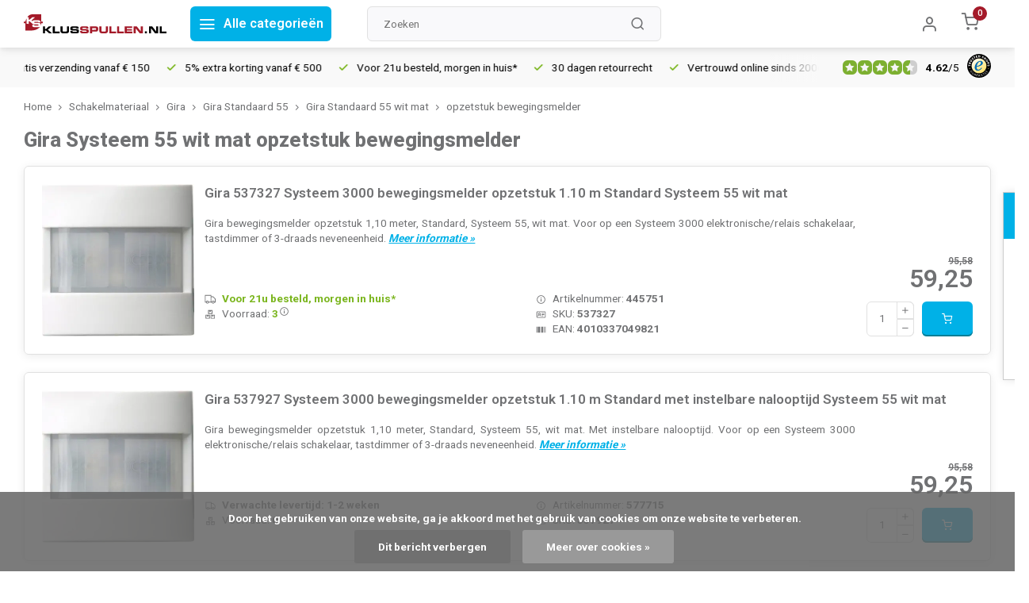

--- FILE ---
content_type: text/html;charset=utf-8
request_url: https://www.klusspullen.nl/schakelmateriaal/gira/gira-standaard-55/gira-standaard-55-wit-mat/opzetstuk-bewegingsmelder/
body_size: 13345
content:
<!DOCTYPE html><html lang="nl"><head><script> var baseUrl = "https://www.klusspullen.nl/", shopId  = "260050";</script><!-- Google Tag Manager --><script>(function(w,d,s,l,i){w[l]=w[l]||[];w[l].push({'gtm.start':new Date().getTime(),event:'gtm.js'});var f=d.getElementsByTagName(s)[0],j=d.createElement(s),dl=l!='dataLayer'?'&l='+l:'';j.async=true;j.src='https://www.googletagmanager.com/gtm.js?id='+i+dl;f.parentNode.insertBefore(j,f);})(window,document,'script','dataLayer','GTM-TRCQTSK');</script><!-- End Google Tag Manager --><script async src="https://www.googletagmanager.com/gtag/js?id=G-PDY00RRH8V"></script><script>function gtag(){dataLayer.push(arguments);}window.dataLayer=window.dataLayer||[];gtag("js",new Date());gtag("consent","default",{ad_storage:"denied",analytics_storage:"denied",ad_user_data:"denied",ad_personalization:"denied"});gtag("set","ads_data_redaction",!0);gtag("set","url_passthrough",!0);gtag("config","G-PDY00RRH8V",{linker:{domains:[location.hostname,"multisafepay.com","payv2.multisafepay.com","pay.multisafepay.com","secure.multisafepay.com"],decorate_forms:!0,accept_incoming:!0}});gtag("config","AW-11024998841",{allow_enhanced_conversions:!0});gtag("set","linker",{accept_incoming:!0});</script><script>gtag('consent', 'update', {'ad_storage': 'granted','ad_user_data': 'granted','ad_personalization': 'granted','analytics_storage': 'granted'});</script><script>(function(w,d,t,r,u){var f,n,i;w[u]=w[u]||[],f=function(){var o={ti:"85000469"};o.q=w[u],w[u]=new UET(o),w[u].push("pageLoad")},n=d.createElement(t),n.src=r,n.async=1,n.onload=n.onreadystatechange=function(){var s=this.readyState;s&&s!=="loaded"&&s!=="complete"||(f(),n.onload=n.onreadystatechange=null)},i=d.getElementsByTagName(t)[0],i.parentNode.insertBefore(n,i)})(window,document,"script","//bat.bing.com/bat.js","uetq");</script><script type="text/javascript"> (function (window) { function sendEvent(body) { if (!window.navigator || !window.navigator.sendBeacon) { console.log("This browser does not support sendBeacon"); return false; } window.navigator.sendBeacon( "https://public.app.priceshape.io/api/2022-08/sales-data?app_id=c18ab2f239c8f476", JSON.stringify(body) ); } window.PRICESHAPE = { trackPage: function (upi) { sendEvent([{ pageViews: 1, upi }]); }, itemSold: function (upi, quantity = 1) { sendEvent([{ itemsSold: quantity, uniqueSales: 1, upi }]); }, itemsSold: function (data) { sendEvent(data); }, itemAddedToCart: function (upi) { sendEvent([{ itemAddedToCart: 1, upi }]); }, }; })(window); </script><meta name="robots" content="noindex,follow"><meta charset="utf-8"/><!-- [START] 'blocks/head.rain' --><!--

  (c) 2008-2026 Lightspeed Netherlands B.V.
  http://www.lightspeedhq.com
  Generated: 23-01-2026 @ 05:27:51

--><link rel="canonical" href="https://www.klusspullen.nl/schakelmateriaal/gira/gira-standaard-55/gira-standaard-55-wit-mat/opzetstuk-bewegingsmelder/"/><link rel="alternate" href="https://www.klusspullen.nl/index.rss" type="application/rss+xml" title="Nieuwe producten"/><link href="https://cdn.webshopapp.com/assets/cookielaw.css?2025-02-20" rel="stylesheet" type="text/css"/><meta name="robots" content="noodp,noydir"/><meta name="google-site-verification" content="820gmY_4ZaEl-FHRVFx63vV7SFl1bl5zgMGobqPlOmg"/><meta property="og:url" content="https://www.klusspullen.nl/schakelmateriaal/gira/gira-standaard-55/gira-standaard-55-wit-mat/opzetstuk-bewegingsmelder/?source=facebook"/><meta property="og:site_name" content="Klusspullen.nl"/><meta property="og:title" content="Gira Systeem 55 wit mat opzetstuk bewegingsmelder"/><meta property="og:description" content="Klusspullen.nl is de webshop voor de particuliere of zakelijke klusser! Met een eigen voorraad, groot assortiment en scherpe prijzen maken wij het verschil."/><!--[if lt IE 9]><script src="https://cdn.webshopapp.com/assets/html5shiv.js?2025-02-20"></script><![endif]--><!-- [END] 'blocks/head.rain' --><meta http-equiv="X-UA-Compatible" content="IE=edge"><title>Gira Systeem 55 wit mat opzetstuk bewegingsmelder - Klusspullen.nl</title><meta name="description" content="Klusspullen.nl is de webshop voor de particuliere of zakelijke klusser! Met een eigen voorraad, groot assortiment en scherpe prijzen maken wij het verschil."><meta name="keywords" content="Gira, Systeem, 55, wit, mat, opzetstuk, bewegingsmelder"><meta name="MobileOptimized" content="320"><meta name="HandheldFriendly" content="true"><meta name="viewport" content="width=device-width, initial-scale=1"><meta name="author" content="https://www.e-stores.nl/"><link rel="preload" href="https://fonts.googleapis.com/css2?family=Roboto:wght@800&amp;family=Roboto:wght@400;600;700;800;900&display=swap" as="style"><link rel="preconnect" href="//cdn.webshopapp.com/" crossorigin><link rel="preconnect" href="https://fonts.googleapis.com"><link rel="preconnect" href="https://fonts.gstatic.com" crossorigin><link rel="dns-prefetch" href="//cdn.webshopapp.com/"><link rel="dns-prefetch" href="https://fonts.googleapis.com"><link rel="dns-prefetch" href="https://fonts.gstatic.com" crossorigin><link rel="preload" as="style" href="https://cdn.webshopapp.com/shops/260050/themes/180485/assets/department-v3-functions.css?20260107125950"><link rel="preload" as="style" href="https://cdn.webshopapp.com/shops/260050/themes/180485/assets/theme-department-v3.css?20260107125950"><link rel="preload" as="script" href="https://cdn.webshopapp.com/shops/260050/themes/180485/assets/department-v3-functions.js?20260107125950"><link rel="preload" as="script" href="https://cdn.webshopapp.com/shops/260050/themes/180485/assets/theme-department-v3.js?20260107125950"><link rel="preload" as="script" href="https://cdn.webshopapp.com/shops/260050/themes/180485/assets/ks-script.js?20260107125950"><link rel="preload" as="style" href="https://cdn.webshopapp.com/shops/260050/themes/180485/assets/ks-style.css?20260107125950"><link rel="stylesheet" href="https://cdn.webshopapp.com/shops/260050/themes/180485/assets/ks-style.css?20260107125950"><link rel="shortcut icon" href="https://cdn.webshopapp.com/shops/260050/themes/180485/v/1499813/assets/favicon.ico?20220927135626" type="image/x-icon"><link href='https://fonts.googleapis.com/css2?family=Roboto:wght@800&amp;family=Roboto:wght@400;600;700;800;900&display=swap' rel='stylesheet'><link rel="stylesheet" href="https://cdn.webshopapp.com/shops/260050/themes/180485/assets/department-v3-functions.css?20260107125950"><link rel="stylesheet" href="https://cdn.webshopapp.com/shops/260050/themes/180485/assets/theme-department-v3.css?20260107125950"><script src="https://cdn.webshopapp.com/shops/260050/themes/180485/assets/jquery-3-7-1-min.js?20260107125950"></script><script src="https://cdn.webshopapp.com/shops/260050/themes/180485/assets/ks-script.js?20260107125950"></script><script>window.lazySizesConfig=window.lazySizesConfig||{},window.lazySizesConfig.lazyClass="lazy",window.lazySizesConfig.customMedia={"--small":"(max-width: 752.99px)","--medium":"(min-width: 753px) and (max-width: 991.99px)","--large":"(min-width: 992px)"},document.addEventListener("lazybeforeunveil",function(event){var bg=event.target.getAttribute("data-bg");bg&&(event.target.style.backgroundImage="url("+bg+")")});</script><div itemscope itemtype="https://schema.org/Organization"><link itemprop="url" href="https://www.klusspullen.nl/"><meta itemprop="name" content="Klusspullen.nl"><meta itemprop="legalName" content="Klusspullen.nl"><meta itemprop="description" content="Klusspullen.nl is de webshop voor de particuliere of zakelijke klusser! Met een eigen voorraad, groot assortiment en scherpe prijzen maken wij het verschil."><link itemprop="logo" href="https://cdn.webshopapp.com/shops/260050/themes/180485/assets/logo.png?20260107125950"><div itemprop="contactPoint" itemscope itemtype="https://schema.org/ContactPoint"><meta itemprop="contactType" content="Customer service"><meta itemprop="email" content="info@klusspullen.nl"><meta itemprop="telephone" content="0570-626255"></div><div itemprop="address" itemscope itemtype="https://schema.org/PostalAddress"><meta itemprop="streetAddress" content="Leeuwenbrug 117A"><meta itemprop="addressLocality" content="Deventer"><meta itemprop="postalCode" content="7411TH"><meta itemprop="addressCountry" content="NL"></div><div itemprop="aggregateRating" itemscope itemtype="https://schema.org/AggregateRating"><meta itemprop="bestRating" content="5"><meta itemprop="worstRating" content="1"><meta itemprop="ratingValue" content="4.62"><meta itemprop="reviewCount" content="22979"><link itemprop="url" href="https://www.trustedshops.nl/verkopersbeoordeling/info_XAEA1DD817695EE9E7079C5FCFE542397.html" title="Trusted Shops beoordelingen Klusspullen.nl"></div></div><ol itemscope itemtype="https://schema.org/ItemList" style="display: none;"><meta itemprop="name" content="Gira Systeem 55 wit mat opzetstuk bewegingsmelder"><meta itemprop="numberOfItems" content="5"><li itemprop="itemListElement" itemscope itemtype="https://schema.org/ListItem"><meta itemprop="position" content="1"><div itemprop="item" itemscope itemtype="https://schema.org/Product"><meta itemprop="name" content="Gira 537327 Systeem 3000 bewegingsmelder opzetstuk 1.10 m Standard Systeem 55 wit mat"><link itemprop="url" href="https://www.klusspullen.nl/gira-537327-445751.html"><meta itemprop="productID" content="537327"><div itemprop="brand" itemscope itemtype="https://schema.org/Brand"><meta itemprop="name" content="Gira"></div><meta itemprop="description" content="Gira bewegingsmelder opzetstuk 1,10 meter, Standard, Systeem 55, wit mat. Voor op een Systeem 3000 elektronische/relais schakelaar, tastdimmer of 3-draads neveneenheid."><link itemprop="image" href="https://cdn.webshopapp.com/shops/260050/files/436304283/gira-537327-systeem-3000-bewegingsmelder-opzetstuk.jpg"><meta itemprop="gtin13" content="4010337049821"><meta itemprop="mpn" content="537327"><meta itemprop="sku" content="445751"><div itemprop="offers" itemscope itemtype="https://schema.org/Offer"><link itemprop="url" href="https://www.klusspullen.nl/gira-537327-445751.html"><link itemprop="itemCondition" href="https://schema.org/NewCondition"><meta itemprop="price" content="59.25"><meta itemprop="priceValidUntil" content="2027-01-23"><meta itemprop="priceCurrency" content="EUR"><link itemprop="availability" href="https://schema.org/InStock"><div itemprop="inventoryLevel" itemscope itemtype="https://schema.org/QuantitativeValue"><meta itemprop="value" content="3"></div><div itemprop="seller" itemscope itemtype="https://schema.org/Organization"><meta itemprop="name" content="Klusspullen.nl"><link itemprop="url" href="https://www.klusspullen.nl/"></div><div itemprop="shippingDetails" itemscope itemtype="https://schema.org/OfferShippingDetails"><div itemprop="shippingRate" itemscope itemtype="https://schema.org/MonetaryAmount"><meta itemprop="value" content="7.95"><meta itemprop="currency" content="EUR"></div><div itemprop="shippingDestination" itemscope itemtype="https://schema.org/DefinedRegion"><meta itemprop="addressCountry" content="NL"></div><div itemprop="deliveryTime" itemscope itemtype="https://schema.org/ShippingDeliveryTime"><div itemprop="handlingTime" itemscope itemtype="https://schema.org/QuantitativeValue"><meta itemprop="minValue" content="0"><meta itemprop="maxValue" content="0"><meta itemprop="unitCode" content="DAY"></div><div itemprop="transitTime" itemscope itemtype="https://schema.org/QuantitativeValue"><meta itemprop="minValue" content="1"><meta itemprop="maxValue" content="1"><meta itemprop="unitCode" content="DAY"></div></div></div><div itemprop="hasMerchantReturnPolicy" itemscope itemtype="https://schema.org/MerchantReturnPolicy"><meta itemprop="applicableCountry" content="NL"><link itemprop="returnPolicyCategory" href="https://schema.org/MerchantReturnFiniteReturnWindow"><meta itemprop="merchantReturnDays" content="30"><link itemprop="returnMethod" href="https://schema.org/ReturnByMail"><link itemprop="returnFees" href="https://schema.org/FreeReturn"></div></div></div></li><li itemprop="itemListElement" itemscope itemtype="https://schema.org/ListItem"><meta itemprop="position" content="2"><div itemprop="item" itemscope itemtype="https://schema.org/Product"><meta itemprop="name" content="Gira 537927 Systeem 3000 bewegingsmelder opzetstuk 1.10 m Standard met instelbare nalooptijd Systeem"><link itemprop="url" href="https://www.klusspullen.nl/gira-537927-577715.html"><meta itemprop="productID" content="537927"><div itemprop="brand" itemscope itemtype="https://schema.org/Brand"><meta itemprop="name" content="Gira"></div><meta itemprop="description" content="Gira bewegingsmelder opzetstuk 1,10 meter, Standard, Systeem 55, wit mat. Met instelbare nalooptijd. Voor op een Systeem 3000 elektronische/relais schakelaar, tastdimmer of 3-draads neveneenheid."><link itemprop="image" href="https://cdn.webshopapp.com/shops/260050/files/466935831/gira-537927-systeem-3000-bewegingsmelder-opzetstuk.jpg"><meta itemprop="gtin13" content="4010337124832"><meta itemprop="mpn" content="537927"><meta itemprop="sku" content="577715"><div itemprop="offers" itemscope itemtype="https://schema.org/Offer"><link itemprop="url" href="https://www.klusspullen.nl/gira-537927-577715.html"><link itemprop="itemCondition" href="https://schema.org/NewCondition"><meta itemprop="price" content="59.25"><meta itemprop="priceValidUntil" content="2027-01-23"><meta itemprop="priceCurrency" content="EUR"><link itemprop="availability" href="https://schema.org/BackOrder"><div itemprop="seller" itemscope itemtype="https://schema.org/Organization"><meta itemprop="name" content="Klusspullen.nl"><link itemprop="url" href="https://www.klusspullen.nl/"></div><div itemprop="shippingDetails" itemscope itemtype="https://schema.org/OfferShippingDetails"><div itemprop="shippingRate" itemscope itemtype="https://schema.org/MonetaryAmount"><meta itemprop="value" content="7.95"><meta itemprop="currency" content="EUR"></div><div itemprop="shippingDestination" itemscope itemtype="https://schema.org/DefinedRegion"><meta itemprop="addressCountry" content="NL"></div><div itemprop="deliveryTime" itemscope itemtype="https://schema.org/ShippingDeliveryTime"><div itemprop="handlingTime" itemscope itemtype="https://schema.org/QuantitativeValue"><meta itemprop="minValue" content="0"><meta itemprop="maxValue" content="0"><meta itemprop="unitCode" content="DAY"></div><div itemprop="transitTime" itemscope itemtype="https://schema.org/QuantitativeValue"><meta itemprop="minValue" content="1"><meta itemprop="maxValue" content="1"><meta itemprop="unitCode" content="DAY"></div></div></div><div itemprop="hasMerchantReturnPolicy" itemscope itemtype="https://schema.org/MerchantReturnPolicy"><meta itemprop="applicableCountry" content="NL"><link itemprop="returnPolicyCategory" href="https://schema.org/MerchantReturnFiniteReturnWindow"><meta itemprop="merchantReturnDays" content="30"><link itemprop="returnMethod" href="https://schema.org/ReturnByMail"><link itemprop="returnFees" href="https://schema.org/FreeReturn"></div></div></div></li><li itemprop="itemListElement" itemscope itemtype="https://schema.org/ListItem"><meta itemprop="position" content="3"><div itemprop="item" itemscope itemtype="https://schema.org/Product"><meta itemprop="name" content="Gira 537427 Systeem 3000 bewegingsmelder opzetstuk 1.10 m Komfort Bluetooth Systeem 55 wit mat"><link itemprop="url" href="https://www.klusspullen.nl/gira-537427-445740.html"><meta itemprop="productID" content="537427"><div itemprop="brand" itemscope itemtype="https://schema.org/Brand"><meta itemprop="name" content="Gira"></div><meta itemprop="description" content="Gira bewegingsmelder opzetstuk 1.10 meter, Komfort, Bluetooth. Serie: Systeem 55, kleur: wit mat. Voor op een Systeem 3000 elektronische/relais schakelaar, tastdimmer of 3-draads neveneenheid."><link itemprop="image" href="https://cdn.webshopapp.com/shops/260050/files/436304263/gira-537427-systeem-3000-bewegingsmelder-opzetstuk.jpg"><meta itemprop="gtin13" content="4010337049517"><meta itemprop="mpn" content="537427"><meta itemprop="sku" content="445740"><div itemprop="offers" itemscope itemtype="https://schema.org/Offer"><link itemprop="url" href="https://www.klusspullen.nl/gira-537427-445740.html"><link itemprop="itemCondition" href="https://schema.org/NewCondition"><meta itemprop="price" content="98.42"><meta itemprop="priceValidUntil" content="2027-01-23"><meta itemprop="priceCurrency" content="EUR"><link itemprop="availability" href="https://schema.org/InStock"><div itemprop="inventoryLevel" itemscope itemtype="https://schema.org/QuantitativeValue"><meta itemprop="value" content="1"></div><div itemprop="seller" itemscope itemtype="https://schema.org/Organization"><meta itemprop="name" content="Klusspullen.nl"><link itemprop="url" href="https://www.klusspullen.nl/"></div><div itemprop="shippingDetails" itemscope itemtype="https://schema.org/OfferShippingDetails"><div itemprop="shippingRate" itemscope itemtype="https://schema.org/MonetaryAmount"><meta itemprop="value" content="7.95"><meta itemprop="currency" content="EUR"></div><div itemprop="shippingDestination" itemscope itemtype="https://schema.org/DefinedRegion"><meta itemprop="addressCountry" content="NL"></div><div itemprop="deliveryTime" itemscope itemtype="https://schema.org/ShippingDeliveryTime"><div itemprop="handlingTime" itemscope itemtype="https://schema.org/QuantitativeValue"><meta itemprop="minValue" content="0"><meta itemprop="maxValue" content="0"><meta itemprop="unitCode" content="DAY"></div><div itemprop="transitTime" itemscope itemtype="https://schema.org/QuantitativeValue"><meta itemprop="minValue" content="1"><meta itemprop="maxValue" content="1"><meta itemprop="unitCode" content="DAY"></div></div></div><div itemprop="hasMerchantReturnPolicy" itemscope itemtype="https://schema.org/MerchantReturnPolicy"><meta itemprop="applicableCountry" content="NL"><link itemprop="returnPolicyCategory" href="https://schema.org/MerchantReturnFiniteReturnWindow"><meta itemprop="merchantReturnDays" content="30"><link itemprop="returnMethod" href="https://schema.org/ReturnByMail"><link itemprop="returnFees" href="https://schema.org/FreeReturn"></div></div></div></li><li itemprop="itemListElement" itemscope itemtype="https://schema.org/ListItem"><meta itemprop="position" content="4"><div itemprop="item" itemscope itemtype="https://schema.org/Product"><meta itemprop="name" content="Gira 537527 Systeem 3000 bewegingsmelder opzetstuk 2.20 m Standard Systeem 55 wit mat"><link itemprop="url" href="https://www.klusspullen.nl/gira-537527-445729.html"><meta itemprop="productID" content="537527"><div itemprop="brand" itemscope itemtype="https://schema.org/Brand"><meta itemprop="name" content="Gira"></div><meta itemprop="description" content="Gira bewegingsmelder opzetstuk 2,20 meter, Standard, Systeem 55, wit mat. Voor op een Systeem 3000 elektronische/relais schakelaar, tastdimmer of 3-draads neveneenheid."><link itemprop="image" href="https://cdn.webshopapp.com/shops/260050/files/436304243/gira-537527-systeem-3000-bewegingsmelder-opzetstuk.jpg"><meta itemprop="gtin13" content="4010337051169"><meta itemprop="mpn" content="537527"><meta itemprop="sku" content="445729"><div itemprop="offers" itemscope itemtype="https://schema.org/Offer"><link itemprop="url" href="https://www.klusspullen.nl/gira-537527-445729.html"><link itemprop="itemCondition" href="https://schema.org/NewCondition"><meta itemprop="price" content="59.25"><meta itemprop="priceValidUntil" content="2027-01-23"><meta itemprop="priceCurrency" content="EUR"><link itemprop="availability" href="https://schema.org/BackOrder"><div itemprop="seller" itemscope itemtype="https://schema.org/Organization"><meta itemprop="name" content="Klusspullen.nl"><link itemprop="url" href="https://www.klusspullen.nl/"></div><div itemprop="shippingDetails" itemscope itemtype="https://schema.org/OfferShippingDetails"><div itemprop="shippingRate" itemscope itemtype="https://schema.org/MonetaryAmount"><meta itemprop="value" content="7.95"><meta itemprop="currency" content="EUR"></div><div itemprop="shippingDestination" itemscope itemtype="https://schema.org/DefinedRegion"><meta itemprop="addressCountry" content="NL"></div><div itemprop="deliveryTime" itemscope itemtype="https://schema.org/ShippingDeliveryTime"><div itemprop="handlingTime" itemscope itemtype="https://schema.org/QuantitativeValue"><meta itemprop="minValue" content="0"><meta itemprop="maxValue" content="0"><meta itemprop="unitCode" content="DAY"></div><div itemprop="transitTime" itemscope itemtype="https://schema.org/QuantitativeValue"><meta itemprop="minValue" content="1"><meta itemprop="maxValue" content="1"><meta itemprop="unitCode" content="DAY"></div></div></div><div itemprop="hasMerchantReturnPolicy" itemscope itemtype="https://schema.org/MerchantReturnPolicy"><meta itemprop="applicableCountry" content="NL"><link itemprop="returnPolicyCategory" href="https://schema.org/MerchantReturnFiniteReturnWindow"><meta itemprop="merchantReturnDays" content="30"><link itemprop="returnMethod" href="https://schema.org/ReturnByMail"><link itemprop="returnFees" href="https://schema.org/FreeReturn"></div></div></div></li><li itemprop="itemListElement" itemscope itemtype="https://schema.org/ListItem"><meta itemprop="position" content="5"><div itemprop="item" itemscope itemtype="https://schema.org/Product"><meta itemprop="name" content="Gira 537627 Systeem 3000 bewegingsmelder opzetstuk 2.20 m Komfort Bluetooth Systeem 55 wit mat"><link itemprop="url" href="https://www.klusspullen.nl/gira-537627-445718.html"><meta itemprop="productID" content="537627"><div itemprop="brand" itemscope itemtype="https://schema.org/Brand"><meta itemprop="name" content="Gira"></div><meta itemprop="description" content="Gira bewegingsmelder opzetstuk 2,20 meter, Komfort, Bluetooth. Serie: Systeem 55, kleur: wit mat. Voor op een Systeem 3000 elektronische/relais schakelaar, tastdimmer of 3-draads neveneenheid."><link itemprop="image" href="https://cdn.webshopapp.com/shops/260050/files/436304219/gira-537627-systeem-3000-bewegingsmelder-opzetstuk.jpg"><meta itemprop="gtin13" content="4010337050612"><meta itemprop="mpn" content="537627"><meta itemprop="sku" content="445718"><div itemprop="offers" itemscope itemtype="https://schema.org/Offer"><link itemprop="url" href="https://www.klusspullen.nl/gira-537627-445718.html"><link itemprop="itemCondition" href="https://schema.org/NewCondition"><meta itemprop="price" content="98.42"><meta itemprop="priceValidUntil" content="2027-01-23"><meta itemprop="priceCurrency" content="EUR"><link itemprop="availability" href="https://schema.org/BackOrder"><div itemprop="seller" itemscope itemtype="https://schema.org/Organization"><meta itemprop="name" content="Klusspullen.nl"><link itemprop="url" href="https://www.klusspullen.nl/"></div><div itemprop="shippingDetails" itemscope itemtype="https://schema.org/OfferShippingDetails"><div itemprop="shippingRate" itemscope itemtype="https://schema.org/MonetaryAmount"><meta itemprop="value" content="7.95"><meta itemprop="currency" content="EUR"></div><div itemprop="shippingDestination" itemscope itemtype="https://schema.org/DefinedRegion"><meta itemprop="addressCountry" content="NL"></div><div itemprop="deliveryTime" itemscope itemtype="https://schema.org/ShippingDeliveryTime"><div itemprop="handlingTime" itemscope itemtype="https://schema.org/QuantitativeValue"><meta itemprop="minValue" content="0"><meta itemprop="maxValue" content="0"><meta itemprop="unitCode" content="DAY"></div><div itemprop="transitTime" itemscope itemtype="https://schema.org/QuantitativeValue"><meta itemprop="minValue" content="1"><meta itemprop="maxValue" content="1"><meta itemprop="unitCode" content="DAY"></div></div></div><div itemprop="hasMerchantReturnPolicy" itemscope itemtype="https://schema.org/MerchantReturnPolicy"><meta itemprop="applicableCountry" content="NL"><link itemprop="returnPolicyCategory" href="https://schema.org/MerchantReturnFiniteReturnWindow"><meta itemprop="merchantReturnDays" content="30"><link itemprop="returnMethod" href="https://schema.org/ReturnByMail"><link itemprop="returnFees" href="https://schema.org/FreeReturn"></div></div></div></li></ol><script>(() => { window.SYNONYMS = {"wandcontactdoos":["stopcontact","stopcontacten","stopkontakt","stopkontakten","stekkerdoos","stekker","socket","wcd"],"dimmer":["dimschakelaar","lampdimmer","lichtdimmer"],"schakelaar":["lichtschakelaar","lampschakelaar","wandschakelaar"],"2-voudig":["tweevoudig","2v","2-v","dubbel","dubbele"],"3-voudig":["drievoudig","3v","3-v"],"4-voudig":["viervoudig","4v","4-v"],"5-voudig":["vijfvoudig","5v","5-v"],"standenschakelaar":["driestandenschakelaar","ventilatie schakelaar"],"dimmerknop":["dimknop","draaiknop"],"afdekraam":["afdekraam","afdekplaat","frame","sierrand","rand"],"wit":["white","blanc"],"zwart":["black"],"antraciet":["anthracite"],"bamboe":["bamboo"],"brons":["bronze"],"bruin":["brown"],"creme":["cream"],"goud":["gold"],"grijs":["grey","gray"],"staal":["steel"],"edelstaal":["rvs","roestvrij","stainless"],"dark":["donker"],"blauw":["blue"],"rood":["red"],"antiek":["antique"],"klassiek":["classic"],"mat":["matte"],"champagne":["champaign"],"chroom":["chrome"],"groen":["green"],"mokka":["mocha"],"glas":["glass"],"zilver":["silver"],"platina":["platin"],"grafietzwart mat":["mat zwart","zwart mat"],"sneeuwwit mat":["mat wit","wit mat"],"netwerk":["rj45","ethernet","network"],"kind":["kinderbeveiliging","kindveilig"],"pulsdrukker":["terugverend","impulsdrukker","pulsschakelaar","impulsschakelaar","tipschakelaar"],"combinatie":["wandcontactdoos met schakelaar","stopcontact met schakelaar"],"wandcontactdoos randaarde":["geaard wandcontactdoos"],"penaarde":["aardpen","aardpin","aardingspen","aardingspin"],"randaarde":["geaard"],"voudig":["meervoudige","meervoudig"],"zonder randaarde":["ongeaard"],"schroef":["screw"],"flexibele buis":["flexbuis"],"jaloezie":["jalouzie"]}; window.EXACT    = {"ls 990 grafietzwart mat":["jung ls990 mat zwart","ls990 mat zwart","jung ls990 zwart mat","ls990 zwart mat"],"ls 990 sneeuwwit mat":["jung ls990 mat wit","ls990 mat wit","jung ls990 wit mat","ls990 wit mat"],"digital black":["digital black","digital zwart","niko digital black","niko digital zwart"],"intense black":["intense black","intense zwart","niko intense black","niko intense zwart"],"pure black":["pure black","pure zwart","niko pure black","niko pure zwart"],"hydro zwart":["hydro black","hydro zwart","niko hydro black","niko hydro zwart"],"niko black":["niko black","niko zwart","black niko","zwart niko"]}; window.search_url = 'https://www.klusspullen.nl/search/'; })();</script><script src="https://cdn.webshopapp.com/shops/260050/themes/180485/assets/jssearch.js?20260107125950"></script></head><body><!-- Google Tag Manager (noscript) --><noscript><iframe src="https://www.googletagmanager.com/ns.html?id=GTM-TRCQTSK" height="0" width="0" style="display:none;visibility:hidden"></iframe></noscript><!-- End Google Tag Manager (noscript) --><div class="main-container two-lines"><header id="header"><div class="inner-head"><div class="header flex flex-align-center flex-between container"><div class="logo flex flex-align-center  rect "><a href="https://www.klusspullen.nl/" title="Klusspullen.nl" ><img src="https://cdn.webshopapp.com/shops/260050/files/412536766/klusspullen.svg" alt="Klusspullen.nl" width="200" height="60" class="visible-mobile visible-tablet" /><img src="https://cdn.webshopapp.com/shops/260050/files/412536766/klusspullen.svg" alt="Klusspullen.nl" width="200" height="60"  class="visible-desktop" /></a><a class="all-cats btn-hover open_side" data-mposition="left" data-menu="cat_menu" href="javascript:;"><i class="icon-menu btn-hover2"></i><span class="visible-desktop btn-hover2">Alle categorieën</span></a></div><div class="search search-desk flex1 visible-desktop"><form action="https://www.klusspullen.nl/search/" method="get" class="jssearch"><div class="clearable-input flex"><input type="text" name="q" class="search-query " autocomplete="off" placeholder="Zoeken" value=""><span class="clear-search" data-clear-input><i class="icon-x"></i>Wissen</span><button type="submit" class="btn" aria-label="Zoeken"><i class="icon-search"></i></button></div></form><div class="autocomplete dropdown-menu" role="menu"></div></div><div class="tools-wrap flex flex-align-center"><div class="tool myacc"><a class="flex flex-align-center btn-hover open_side visible-mobile visible-tablet" href="javascript:;" data-menu="search" data-mposition="right" aria-label="Zoekfunctie openen"><i class="icon-search"></i></a></div><div class="tool myacc"><a class="flex flex-align-center btn-hover open_side" href="javascript:;" data-menu="acc_login" data-mposition="right"><i class="icon-user" aria-label="Account"></i></a></div><div class="tool mini-cart"><a href="javascript:;" class="flex flex-column flex-align-center btn-hover open_side" data-menu="cart" data-mposition="right"><span class="i-wrap"><span class="ccnt">0</span><i class="icon-shopping-cart" aria-label="Winkelwagen"></i></span></a></div></div></div></div></div></header><div id="top"><div class="top container flex flex-align-center flex-between"><div class="usp-carousel"><div class="usp-track"><div class="usp"><i class="icon-check icon_w_text"></i><span class="usp-text">Vertrouwd online sinds 2006<span class="usp-subtext"></span></span></div><div class="usp"><i class="icon-check icon_w_text"></i><span class="usp-text">Gratis verzending vanaf € 150<span class="usp-subtext"></span></span></div><div class="usp"><i class="icon-check icon_w_text"></i><span class="usp-text">5% extra korting vanaf € 500<span class="usp-subtext"></span></span></div><div class="usp"><i class="icon-check icon_w_text"></i><span class="usp-text">Voor 21u besteld, morgen in huis*<span class="usp-subtext"></span></span></div><div class="usp"><i class="icon-check icon_w_text"></i><span class="usp-text">30 dagen retourrecht<span class="usp-subtext"></span></span></div></div></div><div class="visible-desktop visible-tablet score-wrap-shadow"><div class="swipe__overlay swipe-module__overlay--end"></div><div class="shop-score review flex "><div class="item-rating flex"><span class="star icon-star-full211 on"></span><span class="star icon-star-full211 on"></span><span class="star icon-star-full211 on"></span><span class="star icon-star-full211 on"></span><span class="star icon-star-full211 semi"></span></div><div class="text"><b>4.62</b>/<em>5</em><a class="visible-desktop" href="https://www.trustedshops.nl/verkopersbeoordeling/info_XAEA1DD817695EE9E7079C5FCFE542397.html" title="Trusted Shops beoordelingen Klusspullen.nl"><picture><img src="https://cdn.webshopapp.com/shops/260050/themes/180485/assets/tm-tsbp.svg?20260107125950" alt="Trusted Shops beoordelingen Klusspullen.nl" width="30" height="30" loading="lazy"></picture></a></div><a class="abs-link" target="_blank" href="https://www.trustedshops.nl/verkopersbeoordeling/info_XAEA1DD817695EE9E7079C5FCFE542397.html" title="Trusted Shops beoordelingen Klusspullen.nl"></a></div></div></div></div><div class="page-container collection"><div class="container"><div class="breadcrumb-container flex flex-align-center flex-wrap" itemscope itemtype="https://schema.org/BreadcrumbList" aria-label="Breadcrumb"><span itemprop="itemListElement" itemscope itemtype="https://schema.org/ListItem"><a itemprop="item" href="https://www.klusspullen.nl/" title="Home"><span itemprop="name">Home</span></a><meta itemprop="position" content="1"></span><i class="icon-chevron-right"></i><span itemprop="itemListElement" itemscope itemtype="https://schema.org/ListItem"><a itemprop="item" href="https://www.klusspullen.nl/schakelmateriaal/" title="Schakelmateriaal"><span itemprop="name">Schakelmateriaal</span></a><meta itemprop="position" content="2"></span><i class="icon-chevron-right"></i><span itemprop="itemListElement" itemscope itemtype="https://schema.org/ListItem"><a itemprop="item" href="https://www.klusspullen.nl/schakelmateriaal/gira/" title="Gira"><span itemprop="name">Gira</span></a><meta itemprop="position" content="3"></span><i class="icon-chevron-right"></i><span itemprop="itemListElement" itemscope itemtype="https://schema.org/ListItem"><a itemprop="item" href="https://www.klusspullen.nl/schakelmateriaal/gira/gira-standaard-55/" title="Gira Standaard 55"><span itemprop="name">Gira Standaard 55</span></a><meta itemprop="position" content="4"></span><i class="icon-chevron-right"></i><span itemprop="itemListElement" itemscope itemtype="https://schema.org/ListItem"><a itemprop="item" href="https://www.klusspullen.nl/schakelmateriaal/gira/gira-standaard-55/gira-standaard-55-wit-mat/" title="Gira Standaard 55 wit mat"><span itemprop="name">Gira Standaard 55 wit mat</span></a><meta itemprop="position" content="5"></span><i class="icon-chevron-right"></i><span itemprop="itemListElement" itemscope itemtype="https://schema.org/ListItem"><span itemprop="name">opzetstuk bewegingsmelder</span><meta itemprop="position" content="6"></span></div><div class="main-content"><div class="inner-content"><div class="collection-title"><h1 class="title">Gira Systeem 55 wit mat opzetstuk bewegingsmelder</h1></div><div class="cat-description"></div></div><div class="products-area grid grid-1 grid-list"><div class="item item-list flex" data-product-id="137895454" data-handle="https://www.klusspullen.nl/gira-537327-445751.html" data-vid="272800576" data-extrainfo="none" data-imgor="square" data-title="Systeem 3000 bewegingsmelder opzetstuk 1.10 m Standard Systeem 55 wit mat" data-sku="537327" data-brand="Gira" data-price="59.25"><div class="products-list"><div class="product list"><a href="https://www.klusspullen.nl/gira-537327-445751.html" title="Gira 537327 Systeem 3000 bewegingsmelder opzetstuk 1.10 m Standard Systeem 55 wit mat" class="product-link"><div class="product-image"><div class="m-img"><img src="https://cdn.webshopapp.com/shops/260050/files/436304283/384x384x2/gira-537327-systeem-3000-bewegingsmelder-opzetstuk.jpg" alt="Gira 537327 Systeem 3000 bewegingsmelder opzetstuk 1.10 m Standard Systeem 55 wit mat" loading="lazy" width="384" height="384"></div></div><div class="product-title item-name"><h2>Gira 537327 Systeem 3000 bewegingsmelder opzetstuk 1.10 m Standard Systeem 55 wit mat</h2></div><div class="product-desc">Gira bewegingsmelder opzetstuk 1,10 meter, Standard, Systeem 55, wit mat. Voor op een Systeem 3000 elektronische/relais schakelaar, tastdimmer of 3-draads neveneenheid.&nbsp;<span class="productpage-read-more-link bold">Meer informatie &raquo;</span></div><div class="product-price"><div class="price-wrapper"><span class="price-old">95,58</span><span class="price-new">59,25</span></div></div></a><div class="product-block-article product-info"><div class="article-block"><div class="product-ksid product-info"><div class="product-info-icon"><i class="la-icon la-infocircle" aria-hidden="true"></i></div><div class="product-info-content">Artikelnummer: <span>445751</span></div></div><div class="product-sku product-info"><div class="product-info-icon"><i class="la-icon la-idcard" aria-hidden="true"></i></div><div class="product-info-content">SKU: <span>537327</span></div></div><div class="product-ean product-info"><div class="product-info-icon"><i class="la-icon la-barcode" aria-hidden="true"></i></div><div class="product-info-content">EAN: <span>4010337049821</span></div></div></div></div><div class="product-block-delivery product-info"><div class="delivery-block"><div class="product-delivery product-info"><div class="product-info-icon"><i class="la-icon la-truck" aria-hidden="true"></i></div><div class="product-info-content"><span class="result stock1">Voor 21u besteld, morgen in huis*</span></div></div><div class="product-stock product-info "><div class="product-info-icon"><i class="la-icon la-boxes" aria-hidden="true"></i></div><div class="product-info-content">Voorraad: <span class="result stock1">3</span><div class="product-info-icon"><input type="checkbox" class="info-toggle" id="445751" style="display: none; position: absolute;"><label for="445751" class="info-label" style="display: inline-block; height: 18px;"><i class="la-icon la-infocircle" aria-hidden="true" style="height: 75%; vertical-align: top; cursor: pointer;"></i></label><div class="info-popup">Meer dan 3 stuk(s) bestellen is mogelijk.<br><br>De verwachte levertijd voor niet-voorradige artikelen is 1-2 weken.</div></div></div></div></div></div><div class="product-cart"><div class="action-btns flex flex-align-end"><div class="quantity-input"><div class="input-wrap"><input type="number" name="quantity" value="1" min="1" step="1" aria-label="Aantal"><div class="item-quantity-btns flex flex-column"><a href="javascript:;" data-way="up" class="up quantity-btn quantity-input-up" aria-label="Aantal omhoog"><i class="icon-plus"></i></a><a href="javascript:;" data-way="down" class="down quantity-btn quantity-input-down" aria-label="Aantal omlaag"><i class="icon-minus"></i></a></div></div></div><a href="https://www.klusspullen.nl/cart/add/272800576/" class="is_add_btn stay pb btn btn1 stock6 " title="Toevoegen aan winkelwagen" aria-label="Toevoegen aan winkelwagen" rel="nofollow" data-sku="537327" data-price="59.25"><i class="icon-shopping-cart"></i></a></div></div></div></div></div><div class="item item-list flex" data-product-id="154284841" data-handle="https://www.klusspullen.nl/gira-537927-577715.html" data-vid="306498484" data-extrainfo="none" data-imgor="square" data-title="Systeem 3000 bewegingsmelder opzetstuk 1.10 m Standard met instelbare nalooptijd Systeem 55 wit mat" data-sku="537927" data-brand="Gira" data-price="59.25"><div class="products-list"><div class="product list"><a href="https://www.klusspullen.nl/gira-537927-577715.html" title="Gira 537927 Systeem 3000 bewegingsmelder opzetstuk 1.10 m Standard met instelbare nalooptijd Systeem 55 wit mat" class="product-link"><div class="product-image"><div class="m-img"><img src="https://cdn.webshopapp.com/shops/260050/files/466935831/384x384x2/gira-537927-systeem-3000-bewegingsmelder-opzetstuk.jpg" alt="Gira 537927 Systeem 3000 bewegingsmelder opzetstuk 1.10 m Standard met instelbare nalooptijd Systeem 55 wit mat" loading="lazy" width="384" height="384"></div></div><div class="product-title item-name"><h2>Gira 537927 Systeem 3000 bewegingsmelder opzetstuk 1.10 m Standard met instelbare nalooptijd Systeem 55 wit mat</h2></div><div class="product-desc">Gira bewegingsmelder opzetstuk 1,10 meter, Standard, Systeem 55, wit mat. Met instelbare nalooptijd. Voor op een Systeem 3000 elektronische/relais schakelaar, tastdimmer of 3-draads neveneenheid.&nbsp;<span class="productpage-read-more-link bold">Meer informatie &raquo;</span></div><div class="product-price"><div class="price-wrapper"><span class="price-old">95,58</span><span class="price-new">59,25</span></div></div></a><div class="product-block-article product-info"><div class="article-block"><div class="product-ksid product-info"><div class="product-info-icon"><i class="la-icon la-infocircle" aria-hidden="true"></i></div><div class="product-info-content">Artikelnummer: <span>577715</span></div></div><div class="product-sku product-info"><div class="product-info-icon"><i class="la-icon la-idcard" aria-hidden="true"></i></div><div class="product-info-content">SKU: <span>537927</span></div></div><div class="product-ean product-info"><div class="product-info-icon"><i class="la-icon la-barcode" aria-hidden="true"></i></div><div class="product-info-content">EAN: <span>4010337124832</span></div></div></div></div><div class="product-block-delivery product-info"><div class="delivery-block"><div class="product-delivery product-info"><div class="product-info-icon"><i class="la-icon la-truck" aria-hidden="true"></i></div><div class="product-info-content"><span class="result ">Verwachte levertijd: 1-2 weken</span></div></div><div class="product-stock product-info "><div class="product-info-icon"><i class="la-icon la-boxes" aria-hidden="true"></i></div><div class="product-info-content">Voorraad: <span class="result ">0</span></div></div></div></div><div class="product-cart"><div class="action-btns flex flex-align-end"><div class="quantity-input"><div class="input-wrap"><input type="number" name="quantity" value="1" min="1" step="1" aria-label="Aantal"><div class="item-quantity-btns flex flex-column"><a href="javascript:;" data-way="up" class="up quantity-btn quantity-input-up" aria-label="Aantal omhoog"><i class="icon-plus"></i></a><a href="javascript:;" data-way="down" class="down quantity-btn quantity-input-down" aria-label="Aantal omlaag"><i class="icon-minus"></i></a></div></div></div><a href="https://www.klusspullen.nl/cart/add/306498484/" class="is_add_btn stay pb btn btn1 stock6 " title="Toevoegen aan winkelwagen" aria-label="Toevoegen aan winkelwagen" rel="nofollow" data-sku="537927" data-price="59.25"><i class="icon-shopping-cart"></i></a></div></div></div></div></div><div class="item item-list flex" data-product-id="137895444" data-handle="https://www.klusspullen.nl/gira-537427-445740.html" data-vid="272800563" data-extrainfo="none" data-imgor="square" data-title="Systeem 3000 bewegingsmelder opzetstuk 1.10 m Komfort Bluetooth Systeem 55 wit mat" data-sku="537427" data-brand="Gira" data-price="98.42"><div class="products-list"><div class="product list"><a href="https://www.klusspullen.nl/gira-537427-445740.html" title="Gira 537427 Systeem 3000 bewegingsmelder opzetstuk 1.10 m Komfort Bluetooth Systeem 55 wit mat" class="product-link"><div class="product-image"><div class="m-img"><img src="https://cdn.webshopapp.com/shops/260050/files/436304263/384x384x2/gira-537427-systeem-3000-bewegingsmelder-opzetstuk.jpg" alt="Gira 537427 Systeem 3000 bewegingsmelder opzetstuk 1.10 m Komfort Bluetooth Systeem 55 wit mat" loading="lazy" width="384" height="384"></div></div><div class="product-title item-name"><h2>Gira 537427 Systeem 3000 bewegingsmelder opzetstuk 1.10 m Komfort Bluetooth Systeem 55 wit mat</h2></div><div class="product-desc">Gira bewegingsmelder opzetstuk 1.10 meter, Komfort, Bluetooth. Serie: Systeem 55, kleur: wit mat. Voor op een Systeem 3000 elektronische/relais schakelaar, tastdimmer of 3-draads neveneenheid.&nbsp;<span class="productpage-read-more-link bold">Meer informatie &raquo;</span></div><div class="product-price"><div class="price-wrapper"><span class="price-old">158,74</span><span class="price-new">98,42</span></div></div></a><div class="product-block-article product-info"><div class="article-block"><div class="product-ksid product-info"><div class="product-info-icon"><i class="la-icon la-infocircle" aria-hidden="true"></i></div><div class="product-info-content">Artikelnummer: <span>445740</span></div></div><div class="product-sku product-info"><div class="product-info-icon"><i class="la-icon la-idcard" aria-hidden="true"></i></div><div class="product-info-content">SKU: <span>537427</span></div></div><div class="product-ean product-info"><div class="product-info-icon"><i class="la-icon la-barcode" aria-hidden="true"></i></div><div class="product-info-content">EAN: <span>4010337049517</span></div></div></div></div><div class="product-block-delivery product-info"><div class="delivery-block"><div class="product-delivery product-info"><div class="product-info-icon"><i class="la-icon la-truck" aria-hidden="true"></i></div><div class="product-info-content"><span class="result stock1">Voor 21u besteld, morgen in huis*</span></div></div><div class="product-stock product-info "><div class="product-info-icon"><i class="la-icon la-boxes" aria-hidden="true"></i></div><div class="product-info-content">Voorraad: <span class="result stock1">1</span><div class="product-info-icon"><input type="checkbox" class="info-toggle" id="445740" style="display: none; position: absolute;"><label for="445740" class="info-label" style="display: inline-block; height: 18px;"><i class="la-icon la-infocircle" aria-hidden="true" style="height: 75%; vertical-align: top; cursor: pointer;"></i></label><div class="info-popup">Meer dan 1 stuk(s) bestellen is mogelijk.<br><br>De verwachte levertijd voor niet-voorradige artikelen is 1-2 weken.</div></div></div></div></div></div><div class="product-cart"><div class="action-btns flex flex-align-end"><div class="quantity-input"><div class="input-wrap"><input type="number" name="quantity" value="1" min="1" step="1" aria-label="Aantal"><div class="item-quantity-btns flex flex-column"><a href="javascript:;" data-way="up" class="up quantity-btn quantity-input-up" aria-label="Aantal omhoog"><i class="icon-plus"></i></a><a href="javascript:;" data-way="down" class="down quantity-btn quantity-input-down" aria-label="Aantal omlaag"><i class="icon-minus"></i></a></div></div></div><a href="https://www.klusspullen.nl/cart/add/272800563/" class="is_add_btn stay pb btn btn1 stock6 " title="Toevoegen aan winkelwagen" aria-label="Toevoegen aan winkelwagen" rel="nofollow" data-sku="537427" data-price="98.42"><i class="icon-shopping-cart"></i></a></div></div></div></div></div><div class="item item-list flex" data-product-id="137895423" data-handle="https://www.klusspullen.nl/gira-537527-445729.html" data-vid="272800465" data-extrainfo="none" data-imgor="square" data-title="Systeem 3000 bewegingsmelder opzetstuk 2.20 m Standard Systeem 55 wit mat" data-sku="537527" data-brand="Gira" data-price="59.25"><div class="products-list"><div class="product list"><a href="https://www.klusspullen.nl/gira-537527-445729.html" title="Gira 537527 Systeem 3000 bewegingsmelder opzetstuk 2.20 m Standard Systeem 55 wit mat" class="product-link"><div class="product-image"><div class="m-img"><img src="https://cdn.webshopapp.com/shops/260050/files/436304243/384x384x2/gira-537527-systeem-3000-bewegingsmelder-opzetstuk.jpg" alt="Gira 537527 Systeem 3000 bewegingsmelder opzetstuk 2.20 m Standard Systeem 55 wit mat" loading="lazy" width="384" height="384"></div></div><div class="product-title item-name"><h2>Gira 537527 Systeem 3000 bewegingsmelder opzetstuk 2.20 m Standard Systeem 55 wit mat</h2></div><div class="product-desc">Gira bewegingsmelder opzetstuk 2,20 meter, Standard, Systeem 55, wit mat. Voor op een Systeem 3000 elektronische/relais schakelaar, tastdimmer of 3-draads neveneenheid.&nbsp;<span class="productpage-read-more-link bold">Meer informatie &raquo;</span></div><div class="product-price"><div class="price-wrapper"><span class="price-old">95,58</span><span class="price-new">59,25</span></div></div></a><div class="product-block-article product-info"><div class="article-block"><div class="product-ksid product-info"><div class="product-info-icon"><i class="la-icon la-infocircle" aria-hidden="true"></i></div><div class="product-info-content">Artikelnummer: <span>445729</span></div></div><div class="product-sku product-info"><div class="product-info-icon"><i class="la-icon la-idcard" aria-hidden="true"></i></div><div class="product-info-content">SKU: <span>537527</span></div></div><div class="product-ean product-info"><div class="product-info-icon"><i class="la-icon la-barcode" aria-hidden="true"></i></div><div class="product-info-content">EAN: <span>4010337051169</span></div></div></div></div><div class="product-block-delivery product-info"><div class="delivery-block"><div class="product-delivery product-info"><div class="product-info-icon"><i class="la-icon la-truck" aria-hidden="true"></i></div><div class="product-info-content"><span class="result ">Verwachte levertijd: 1-2 weken</span></div></div><div class="product-stock product-info "><div class="product-info-icon"><i class="la-icon la-boxes" aria-hidden="true"></i></div><div class="product-info-content">Voorraad: <span class="result ">0</span></div></div></div></div><div class="product-cart"><div class="action-btns flex flex-align-end"><div class="quantity-input"><div class="input-wrap"><input type="number" name="quantity" value="1" min="1" step="1" aria-label="Aantal"><div class="item-quantity-btns flex flex-column"><a href="javascript:;" data-way="up" class="up quantity-btn quantity-input-up" aria-label="Aantal omhoog"><i class="icon-plus"></i></a><a href="javascript:;" data-way="down" class="down quantity-btn quantity-input-down" aria-label="Aantal omlaag"><i class="icon-minus"></i></a></div></div></div><a href="https://www.klusspullen.nl/cart/add/272800465/" class="is_add_btn stay pb btn btn1 stock6 " title="Toevoegen aan winkelwagen" aria-label="Toevoegen aan winkelwagen" rel="nofollow" data-sku="537527" data-price="59.25"><i class="icon-shopping-cart"></i></a></div></div></div></div></div><div class="item item-list flex" data-product-id="137895412" data-handle="https://www.klusspullen.nl/gira-537627-445718.html" data-vid="272800439" data-extrainfo="none" data-imgor="square" data-title="Systeem 3000 bewegingsmelder opzetstuk 2.20 m Komfort Bluetooth Systeem 55 wit mat" data-sku="537627" data-brand="Gira" data-price="98.42"><div class="products-list"><div class="product list"><a href="https://www.klusspullen.nl/gira-537627-445718.html" title="Gira 537627 Systeem 3000 bewegingsmelder opzetstuk 2.20 m Komfort Bluetooth Systeem 55 wit mat" class="product-link"><div class="product-image"><div class="m-img"><img src="https://cdn.webshopapp.com/shops/260050/files/436304219/384x384x2/gira-537627-systeem-3000-bewegingsmelder-opzetstuk.jpg" alt="Gira 537627 Systeem 3000 bewegingsmelder opzetstuk 2.20 m Komfort Bluetooth Systeem 55 wit mat" loading="lazy" width="384" height="384"></div></div><div class="product-title item-name"><h2>Gira 537627 Systeem 3000 bewegingsmelder opzetstuk 2.20 m Komfort Bluetooth Systeem 55 wit mat</h2></div><div class="product-desc">Gira bewegingsmelder opzetstuk 2,20 meter, Komfort, Bluetooth. Serie: Systeem 55, kleur: wit mat. Voor op een Systeem 3000 elektronische/relais schakelaar, tastdimmer of 3-draads neveneenheid.&nbsp;<span class="productpage-read-more-link bold">Meer informatie &raquo;</span></div><div class="product-price"><div class="price-wrapper"><span class="price-old">158,74</span><span class="price-new">98,42</span></div></div></a><div class="product-block-article product-info"><div class="article-block"><div class="product-ksid product-info"><div class="product-info-icon"><i class="la-icon la-infocircle" aria-hidden="true"></i></div><div class="product-info-content">Artikelnummer: <span>445718</span></div></div><div class="product-sku product-info"><div class="product-info-icon"><i class="la-icon la-idcard" aria-hidden="true"></i></div><div class="product-info-content">SKU: <span>537627</span></div></div><div class="product-ean product-info"><div class="product-info-icon"><i class="la-icon la-barcode" aria-hidden="true"></i></div><div class="product-info-content">EAN: <span>4010337050612</span></div></div></div></div><div class="product-block-delivery product-info"><div class="delivery-block"><div class="product-delivery product-info"><div class="product-info-icon"><i class="la-icon la-truck" aria-hidden="true"></i></div><div class="product-info-content"><span class="result ">Verwachte levertijd: 1-2 weken</span></div></div><div class="product-stock product-info "><div class="product-info-icon"><i class="la-icon la-boxes" aria-hidden="true"></i></div><div class="product-info-content">Voorraad: <span class="result ">0</span></div></div></div></div><div class="product-cart"><div class="action-btns flex flex-align-end"><div class="quantity-input"><div class="input-wrap"><input type="number" name="quantity" value="1" min="1" step="1" aria-label="Aantal"><div class="item-quantity-btns flex flex-column"><a href="javascript:;" data-way="up" class="up quantity-btn quantity-input-up" aria-label="Aantal omhoog"><i class="icon-plus"></i></a><a href="javascript:;" data-way="down" class="down quantity-btn quantity-input-down" aria-label="Aantal omlaag"><i class="icon-minus"></i></a></div></div></div><a href="https://www.klusspullen.nl/cart/add/272800439/" class="is_add_btn stay pb btn btn1 stock6 " title="Toevoegen aan winkelwagen" aria-label="Toevoegen aan winkelwagen" rel="nofollow" data-sku="537627" data-price="98.42"><i class="icon-shopping-cart"></i></a></div></div></div></div></div></div><br></div></div></div></div><footer id="footer" ><div class="footer-usps"><div class="container flex flex-align-center flex-between"><div class="usp-carousel"><div class="usp-track scroll-enabled"><div class="usp"><i class="icon-check icon_w_text"></i><span class="usp-text">Vertrouwd online sinds 2006<span class="usp-subtext"></span></span></div><div class="usp"><i class="icon-check icon_w_text"></i><span class="usp-text">Gratis verzending vanaf € 150<span class="usp-subtext"></span></span></div><div class="usp"><i class="icon-check icon_w_text"></i><span class="usp-text">5% extra korting vanaf € 500<span class="usp-subtext"></span></span></div><div class="usp"><i class="icon-check icon_w_text"></i><span class="usp-text">Voor 21u besteld, morgen in huis*<span class="usp-subtext"></span></span></div><div class="usp"><i class="icon-check icon_w_text"></i><span class="usp-text">30 dagen retourrecht<span class="usp-subtext"></span></span></div><div class="usp"><i class="icon-check icon_w_text"></i><span class="usp-text">Vertrouwd online sinds 2006<span class="usp-subtext"></span></span></div><div class="usp"><i class="icon-check icon_w_text"></i><span class="usp-text">Gratis verzending vanaf € 150<span class="usp-subtext"></span></span></div><div class="usp"><i class="icon-check icon_w_text"></i><span class="usp-text">5% extra korting vanaf € 500<span class="usp-subtext"></span></span></div><div class="usp"><i class="icon-check icon_w_text"></i><span class="usp-text">Voor 21u besteld, morgen in huis*<span class="usp-subtext"></span></span></div><div class="usp"><i class="icon-check icon_w_text"></i><span class="usp-text">30 dagen retourrecht<span class="usp-subtext"></span></span></div><div class="usp"><i class="icon-check icon_w_text"></i><span class="usp-text">Vertrouwd online sinds 2006<span class="usp-subtext"></span></span></div><div class="usp"><i class="icon-check icon_w_text"></i><span class="usp-text">Gratis verzending vanaf € 150<span class="usp-subtext"></span></span></div><div class="usp"><i class="icon-check icon_w_text"></i><span class="usp-text">5% extra korting vanaf € 500<span class="usp-subtext"></span></span></div><div class="usp"><i class="icon-check icon_w_text"></i><span class="usp-text">Voor 21u besteld, morgen in huis*<span class="usp-subtext"></span></span></div><div class="usp"><i class="icon-check icon_w_text"></i><span class="usp-text">30 dagen retourrecht<span class="usp-subtext"></span></span></div></div></div></div></div><div class="footer-newsletter"><div class="container flex flex-align-center flex-between flex-wrap"><form id="form-newsletter" action="https://www.klusspullen.nl/account/newsletter/" method="post" class="flex flex-align-center flex2 flex-wrap"><span class="title">Op de hoogte blijven van acties en nieuwe ontwikkelingen?</span><input type="hidden" name="key" value="f5bcb2deef5592e5949f972e9dbb2d77" /><div class="flex flex-align-center"><input type="text" name="email" tabindex="2" placeholder="E-mail adres" class="form-control"/><button type="submit" class="btn btn1">Abonneer</button></div></form><div class="socials flex flex-align-center flex1 flex-wrap"></div></div></div><div class="footer-columns"><div class="container flex flex-wrap"><div class="cust-service contact-links flex2 flex flex-column"><span class="title flex flex-align-center"><a href="https://www.klusspullen.nl/service/" title="Klantenservice" style="text-decoration: none;">Klantenservice</a><span class="flex flex-align-center opening"><a href="https://www.klusspullen.nl/service/" title="Klantenservice"></a></span></span><div class="cust-col-wrap flex"><div class="flex1 flex flex-column"><img src="https://cdn.webshopapp.com/shops/260050/files/412536766/klusspullen.svg" alt="Klusspullen.nl" width="80%"><br><div class="service-block flex flex-align-center"><i class="serv-icon icon-phone icon_w_text"></i><a href="tel:0570-626255">0570-626255</a></div><div class="service-block flex flex-align-center"><i class="serv-icon icon-mail icon_w_text"></i><a href="/cdn-cgi/l/email-protection#224b4c444d62494e57515152574e4e474c0c4c4e"><span class="__cf_email__" data-cfemail="650c0b030a250e0910161615100909000b4b0b09">[email&#160;protected]</span></a></div><br><span class="kvk">KVK-nummer: 30220557</span><span class="kvk">BTW-nummer: NL817317570B01</span></div><div class="flex1 flex flex-column hidden-mobile"><div class="service-block flex flex-align-center"><i class="serv-icon icon-info icon_w_text"></i><a href="/service/over-klusspullen/" title="Over Klusspullen.nl">Over ons</a></div><div class="service-block flex flex-align-center"><i class="serv-icon icon-truck icon_w_text"></i><a href="/service/shipping-returns/" title="Verzenden &amp; leveren">Verzenden &amp; leveren</a></div><div class="service-block flex flex-align-center"><i class="serv-icon icon-truck icon_w_text"></i><a href="/service/retour/" title="Retourneren">Retourneren</a></div><div class="service-block flex flex-align-center"><i class="serv-icon icon-check-square icon_w_text"></i><a href="/service/payment-methods/" title="Betaalmethoden">Betaalmethoden</a></div><div class="service-block flex flex-align-center"><i class="serv-icon icon-grid icon_w_text"></i><a href="/account/login/" title="Mijn account">Mijn account</a></div><br><div class="service-block flex flex-align-center"><i class="serv-icon icon-percent icon_w_text"></i><a href="/service/staffelkorting-zakelijk-grootgebruik/" title="Staffelkorting / zakelijk grootgebruik">Staffelkorting / zakelijk grootgebruik</a></div><div class="service-block flex flex-align-center"><i class="serv-icon icon-help-circle icon_w_text"></i><a href="https://www.klusspullen.nl/blogs/klusblog/" title="Klusblog">Klusblog</a></div></div></div></div><div class="flex1 flex flex-column visible-mobile cust-service is-usefull"><span class="title  flex flex-between flex-align-center">Informatie<i class="btn-hover icon-chevron-down hidden-desktop"></i></span><div class="flex1 flex flex-column toggle"><div class="service-block flex flex-align-center"><i class="serv-icon icon-info icon_w_text"></i><a href="/service/over-klusspullen/" title="Over Klusspullen.nl">Over ons</a></div><div class="service-block flex flex-align-center"><i class="serv-icon icon-truck icon_w_text"></i><a href="/service/shipping-returns/" title="Verzenden &amp; leveren">Verzenden &amp; leveren</a></div><div class="service-block flex flex-align-center"><i class="serv-icon icon-truck icon_w_text"></i><a href="/service/retour/" title="Retourneren">Retourneren</a></div><div class="service-block flex flex-align-center"><i class="serv-icon icon-check-square icon_w_text"></i><a href="/service/payment-methods/" title="Betaalmethoden">Betaalmethoden</a></div><div class="service-block flex flex-align-center"><i class="serv-icon icon-grid icon_w_text"></i><a href="/account/login/" title="Mijn account">Mijn account</a></div><br><div class="service-block flex flex-align-center"><i class="serv-icon icon-percent icon_w_text"></i><a href="/service/staffelkorting-zakelijk-grootgebruik/" title="Staffelkorting / zakelijk grootgebruik">Staffelkorting / zakelijk grootgebruik</a></div><div class="service-block flex flex-align-center"><i class="serv-icon icon-help-circle icon_w_text"></i><a href="https://www.klusspullen.nl/blogs/klusblog/" title="Klusblog">Klusblog</a></div></div></div><div class="info-links flex1 flex flex-column cust-service"><span class="title  flex flex-between flex-align-center">Merken<i class="btn-hover icon-chevron-down  hidden-desktop"></i></span><div class="flex1 flex flex-column toggle"><a href="https://www.klusspullen.nl/schakelmateriaal/gira/" title="Gira">Gira</a><a href="https://www.klusspullen.nl/schakelmateriaal/busch-jaeger/" title="Busch-Jaeger">Busch-Jaeger</a><a href="https://www.klusspullen.nl/schakelmateriaal/berker/" title="Berker">Berker</a><a href="https://www.klusspullen.nl/schakelmateriaal/jung/" title="JUNG">JUNG</a><a href="https://www.klusspullen.nl/schakelmateriaal/niko/" title="Niko">Niko</a><a href="https://www.klusspullen.nl/schakelmateriaal/peha/" title="PEHA">PEHA</a><a href="https://www.klusspullen.nl/schakelmateriaal/kopp/" title="Kopp">Kopp</a></div></div><div class="footer-company cust-service flex1 flex flex-column"><span class="title  flex flex-between flex-align-center">Populaire producten<i class="btn-hover icon-chevron-down  hidden-desktop"></i></span><div class="cust-col-wrap flex toggle"><div class="text addre flex flex-column"><a href="https://www.klusspullen.nl/schakelmateriaal/" title="Schakelmateriaal">Schakelmateriaal</a><a href="https://www.klusspullen.nl/groepenkasten/" title="Groepenkasten">Groepenkasten</a><a href="https://www.klusspullen.nl/installatiemateriaal/" title="Installatiemateriaal">Installatiemateriaal</a><a href="https://www.klusspullen.nl/draad-kabel/" title="Draad &amp; kabel">Draad &amp; kabel</a><a href="https://www.klusspullen.nl/verlichting/" title="Verlichting">Verlichting</a><a href="https://www.klusspullen.nl/ventilatie/" title="Ventilatie">Ventilatie</a><a class="trustmark" href="https://www.trustedshops.nl/verkopersbeoordeling/info_XAEA1DD817695EE9E7079C5FCFE542397.html" title="Trusted Shops beoordelingen Klusspullen.nl"><picture><img src="https://cdn.webshopapp.com/shops/260050/themes/180485/assets/tm-full-tsbp.svg?20260107125950" alt="Trusted Shops beoordelingen Klusspullen.nl" width="100" height="30" loading="lazy"></picture></a></div></div></div></div></div><div class="copyright"><div class="container flex flex-between flex-column"><div class="c-links flex flex-column"><div class="extra-links"><span>© Copyright 2026 Klusspullen.nl</span><span>Alle prijzen zijn inclusief BTW.</span><a title="Algemene voorwaarden" href="https://www.klusspullen.nl/service/general-terms-conditions/">Algemene voorwaarden</a><a title="Privacy Policy" href="https://www.klusspullen.nl/service/privacy-policy/">Privacy Policy</a></div></div><div class="payments flex flex-align-center flex-wrap"><img height="28" style="padding: 0 3px 0 0;" src="https://lightspeed.multisafepay.com/images/ideal.svg" alt="IDEAL" loading="lazy"><img height="28" style="padding: 0 3px 0 0;" src="https://lightspeed.multisafepay.com/images/paypal.svg" alt="PAYPAL" loading="lazy"><img height="28" style="padding: 0 3px 0 0;" src="https://lightspeed.multisafepay.com/images/banktrans.svg" alt="BANKTRANS" loading="lazy"><img height="28" style="padding: 0 3px 0 0;" src="https://lightspeed.multisafepay.com/images/creditcard.svg" alt="CREDITCARD" loading="lazy"><img height="28" style="padding: 0 3px 0 0;" src="https://lightspeed.multisafepay.com/images/mistercash.svg" alt="MISTERCASH" loading="lazy"><img height="28" style="padding: 0 3px 0 0;" src="https://lightspeed.multisafepay.com/images/applepay.svg" alt="APPLEPAY" loading="lazy"><img height="28" style="padding: 0 3px 0 0;" src="https://lightspeed.multisafepay.com/images/googlepay.svg" alt="GOOGLEPAY" loading="lazy"></div></div></div></footer></div><div class="menu--overlay"></div><link rel="stylesheet" media="print" onload="this.media='all'; this.onload=null;" href="https://cdn.webshopapp.com/shops/260050/themes/180485/assets/jquery-fancybox-min.css?20260107125950"><link rel="stylesheet" media="print" onload="this.media='all'; this.onload=null;" href="https://cdn.webshopapp.com/shops/260050/themes/180485/assets/custom.css?20260107125950"><script data-cfasync="false" src="/cdn-cgi/scripts/5c5dd728/cloudflare-static/email-decode.min.js"></script><script src="https://cdn.webshopapp.com/shops/260050/themes/180485/assets/department-v3-functions.js?20260107125950" defer></script><script src="https://cdn.webshopapp.com/shops/260050/themes/180485/assets/theme-department-v3.js?20260107125950" defer></script><script src="https://cdn.webshopapp.com/shops/260050/themes/180485/assets/jquery-fancybox-min.js?20260107125950" defer></script><script src="https://cdn.webshopapp.com/shops/260050/themes/180485/assets/swiper-min.js?20260107125950" defer></script><script>var ajaxTranslations = {"VAT":"BTW","Online and in-store prices may differ":"Prijzen online en in de winkel kunnen verschillen","Stock information is currently unavailable for this product. Please try again later.":"Er is op dit moment geen voorraadinformatie beschikbaar voor dit product. Probeer het later opnieuw.","Last updated":"Laatst bijgewerkt","Today at":"Vandaag om","Sold out":"Uitverkocht","Online":"Online","Away":"Away","Offline":"Offline","Open chat":"Open chat","Leave a message":"Leave a message","Available in":"Available in","Excl. VAT":"Excl. btw","Incl. VAT":"Incl. btw","Brands":"Merken","Popular products":"Populaire producten","Newest products":"Nieuwste producten","Products":"Producten","Free":"Gratis","Now opened":"Now opened","Visiting hours":"Openingstijden","View product":"Bekijk product","Show":"Toon","Hide":"Verbergen","Total":"Totaal","Add":"Toevoegen","Wishlist":"Verlanglijst","Information":"Informatie","Add to wishlist":"Aan verlanglijst toevoegen","Compare":"Vergelijk","Add to compare":"Toevoegen om te vergelijken","Items":"Artikelen","Related products":"Gerelateerde producten","Article number":"Artikelnummer","Brand":"Merk","Availability":"Beschikbaarheid","Delivery time":"Levertijd","In stock":"Op voorraad","Out of stock":"Niet op voorraad","Sale":"Sale","Quick shop":"Quick shop","Edit":"Bewerken","Checkout":"Bestellen","Unit price":"Stukprijs","Make a choice":"Maak een keuze","reviews":"reviews","Qty":"Aantal","More info":"Meer info","Continue shopping":"Ga verder met winkelen","This article has been added to your cart":"This article has been added to your cart","has been added to your shopping cart":"is toegevoegd aan uw winkelwagen","Delete":"Verwijderen","Reviews":"Reviews","Read more":"Lees meer","Read less":"Lees minder","Discount":"Korting","Save":"Opslaan","Description":"Beschrijving","Your cart is empty":"Uw winkelwagen is leeg","Year":"Jaar","Month":"Maand","Day":"Dag","Hour":"Hour","Minute":"Minute","Days":"Dagen","Hours":"Uur","Minutes":"Minuten","Seconds":"Seconden","Select":"Kiezen","Search":"Zoeken","Show more":"Toon meer","Show less":"Toon minder","Deal expired":"Actie verlopen","Open":"Open","Closed":"Gesloten","Next":"Volgende","Previous":"Vorige","View cart":"Bekijk winkelwagen","Live chat":"Live chat","":""},cust_serv_today = '10.00 -15.00',shop_locale = 'nl-NL',searchUrl = 'https://www.klusspullen.nl/search/',compareUrl = 'https://www.klusspullen.nl/compare/',shopUrl = 'https://www.klusspullen.nl/',shop_domains_assets = 'https://cdn.webshopapp.com/shops/260050/themes/180485/assets/',dom_static = 'https://cdn.webshopapp.com/shops/260050/',second_image = '0',shop_curr = '€',hide_curr = true,b2b = '',headlines_height = 1080,setting_hide_review_stars = '1',show_stock_level = '1',strict = '',img_greyed = '0',hide_brandname = '0',img_reg = '240x200',img_dim = 'x2',img_border = 'small square',wishlistUrl = 'https://www.klusspullen.nl/account/wishlist/?format=json',account = false;</script><script>$(function(){customerService('10.00 -15.00', '5', '12.00 -13.00')});</script><aside class="mob-men-slide left_handed"><div data-menu="cat_menu"><div class="sideMenu"><div class="section-title flex flex-align-center flex-between"><span class="title flex1">Categorieën</span><a class="close-btn" href="javascript:;" data-slide="close"><i class="icon-x"></i></a></div><a href="https://www.klusspullen.nl/schakelmateriaal/" title="Schakelmateriaal" class="nav-item is-cat has-children flex flex-align-center"><img src="https://cdn.webshopapp.com/shops/260050/files/412593926/33x33x2/schakelmateriaal.jpg"  alt="Schakelmateriaal" loading="lazy"><span class="sidemenu-cattitle">Schakelmateriaal</span></a><a href="https://www.klusspullen.nl/groepenkasten/" title="Groepenkasten" class="nav-item is-cat has-children flex flex-align-center"><img src="https://cdn.webshopapp.com/shops/260050/files/412784926/33x33x2/groepenkasten.jpg"  alt="Groepenkasten" loading="lazy"><span class="sidemenu-cattitle">Groepenkasten</span></a><a href="https://www.klusspullen.nl/installatiemateriaal/" title="Installatiemateriaal" class="nav-item is-cat has-children flex flex-align-center"><img src="https://cdn.webshopapp.com/shops/260050/files/412785007/33x33x2/installatiemateriaal.jpg"  alt="Installatiemateriaal" loading="lazy"><span class="sidemenu-cattitle">Installatiemateriaal</span></a><a href="https://www.klusspullen.nl/antennemateriaal/" title="Antennemateriaal" class="nav-item is-cat has-children flex flex-align-center"><img src="https://cdn.webshopapp.com/shops/260050/files/412785124/33x33x2/antennemateriaal.jpg"  alt="Antennemateriaal" loading="lazy"><span class="sidemenu-cattitle">Antennemateriaal</span></a><a href="https://www.klusspullen.nl/brandbeveiliging/" title="Brandbeveiliging" class="nav-item is-cat has-children flex flex-align-center"><img src="https://cdn.webshopapp.com/shops/260050/files/412785175/33x33x2/brandbeveiliging.jpg"  alt="Brandbeveiliging" loading="lazy"><span class="sidemenu-cattitle">Brandbeveiliging</span></a><a href="https://www.klusspullen.nl/netwerk-telefoon/" title="Netwerk &amp; telefoon" class="nav-item is-cat has-children flex flex-align-center"><img src="https://cdn.webshopapp.com/shops/260050/files/412785275/33x33x2/netwerk-telefoon.jpg"  alt="Netwerk &amp; telefoon" loading="lazy"><span class="sidemenu-cattitle">Netwerk &amp; telefoon</span></a><a href="https://www.klusspullen.nl/draad-kabel/" title="Draad &amp; kabel" class="nav-item is-cat has-children flex flex-align-center"><img src="https://cdn.webshopapp.com/shops/260050/files/412785332/33x33x2/draad-kabel.jpg"  alt="Draad &amp; kabel" loading="lazy"><span class="sidemenu-cattitle">Draad &amp; kabel</span></a><a href="https://www.klusspullen.nl/verlichting/" title="Verlichting" class="nav-item is-cat has-children flex flex-align-center"><img src="https://cdn.webshopapp.com/shops/260050/files/412785358/33x33x2/verlichting.jpg"  alt="Verlichting" loading="lazy"><span class="sidemenu-cattitle">Verlichting</span></a><a href="https://www.klusspullen.nl/ventilatie/" title="Ventilatie" class="nav-item is-cat has-children flex flex-align-center"><img src="https://cdn.webshopapp.com/shops/260050/files/412785414/33x33x2/ventilatie.jpg"  alt="Ventilatie" loading="lazy"><span class="sidemenu-cattitle">Ventilatie</span></a><a href="https://www.klusspullen.nl/tuinartikelen/" title="Tuinartikelen" class="nav-item is-cat has-children flex flex-align-center"><img src="https://cdn.webshopapp.com/shops/260050/files/412785469/33x33x2/tuinartikelen.jpg"  alt="Tuinartikelen" loading="lazy"><span class="sidemenu-cattitle">Tuinartikelen</span></a><a href="https://www.klusspullen.nl/deurbel-intercom/" title="Deurbel &amp; intercom" class="nav-item is-cat has-children flex flex-align-center"><img src="https://cdn.webshopapp.com/shops/260050/files/418043876/33x33x2/deurbel-intercom.jpg"  alt="Deurbel &amp; intercom" loading="lazy"><span class="sidemenu-cattitle">Deurbel &amp; intercom</span></a><a href="https://www.klusspullen.nl/gereedschap/" title="Gereedschap" class="nav-item is-cat has-children flex flex-align-center"><img src="https://cdn.webshopapp.com/shops/260050/files/412785745/33x33x2/gereedschap.jpg"  alt="Gereedschap" loading="lazy"><span class="sidemenu-cattitle">Gereedschap</span></a><a href="https://www.klusspullen.nl/industrie/" title="Industrie" class="nav-item is-cat has-children flex flex-align-center"><img src="https://cdn.webshopapp.com/shops/260050/files/412785812/33x33x2/industrie.jpg"  alt="Industrie" loading="lazy"><span class="sidemenu-cattitle">Industrie</span></a><a href="https://www.klusspullen.nl/elektrische-verwarming/" title="Elektrische verwarming " class="nav-item is-cat has-children flex flex-align-center"><img src="https://cdn.webshopapp.com/shops/260050/files/418192514/33x33x2/elektrische-verwarming.jpg"  alt="Elektrische verwarming " loading="lazy"><span class="sidemenu-cattitle">Elektrische verwarming </span></a><a href="https://www.klusspullen.nl/opruiming/" title="Opruiming" class="nav-item is-cat  flex flex-align-center"><img src="https://cdn.webshopapp.com/shops/260050/files/412785935/33x33x2/opruiming.jpg"  alt="Opruiming" loading="lazy"><span class="sidemenu-cattitle">Opruiming</span></a><div class="ext-menu"><a class="nav-item ext flex flex-align-center" href="https://www.klusspullen.nl/service/" title="Klantenservice">Klantenservice</a><a class="nav-item ext flex flex-align-center" href="/account/login/" title="Mijn account">Mijn account</a></div></div></div></aside><aside class="mob-men-slide right_handed"><div data-menu="acc_login"><div class="popup-inner flex flex-column login"><div class="section-title flex flex-align-center flex-between"><span class="title flex1 flex flex-align-center"><img src="" class="added_img" width="60" height="60" style="display:none;" /><span class="flex1"><span class="added_title"></span>
        Inloggen
      </span></span><a class="close-btn" href="javascript:;" data-slide="close"><i class="icon-x"></i></a></div><div class="section-content" style="text-align:justify;"><p><strong>Let op!</strong> Eind 2022 zijn wij overgestapt naar een nieuw systeem. Om veiligheidsredenen en vanwege de geldende wetgeving zijn oude accounts niet gemigreerd. Was u al klant, maak dan aub een nieuw account aan. Heeft u vragen over oude bestellingen, dan helpt onze klantenservice u graag verder.</strong></p><div class="login"><form action="https://www.klusspullen.nl/account/loginPost/" method="post" id="form_login_1004807480"><input name="key" value="f5bcb2deef5592e5949f972e9dbb2d77" type="hidden"><input name="type" value="login" type="hidden"><input name="email" placeholder="E-mail" type="text" autocomplete="off"><div class="pass"><input name="password" placeholder="Wachtwoord" type="password" autocomplete="off" id="togglePass"><button class="show_pass" type="button">Toon</button></div><a href="#" onclick="$('#form_login_1004807480').submit();" title="Inloggen" class="btn btn1">Inloggen</a><a class="f-pass" href="https://www.klusspullen.nl/account/password/" title="Wachtwoord vergeten?">Wachtwoord vergeten?</a></form></div><div class="register" style="text-align:justify;"><div class="title">Registreren</div><p>Door het creëren van een klant-account, worden uw gegevens automatisch toegevoegd aan elke bestelling in het bestelformulier.</p><div class="usp flex flex-align-center"><i class="color-green icon-check icon_w_text"></i><span class="usp-text">Al je orders en retouren op één plek</span></div><div class="usp flex flex-align-center"><i class="color-green icon-check icon_w_text"></i><span class="usp-text">Het bestelproces gaat nog sneller</span></div><div class="usp flex flex-align-center"><i class="color-green icon-check icon_w_text"></i><span class="usp-text">Je winkelwagen is altijd en overal opgeslagen</span></div><a class="btn btn1" href="https://www.klusspullen.nl/account/register/">Registreren</a></div></div></div></div><div data-menu="cart"><div class="popup-inner flex flex-column cart"><div class="section-title flex flex-align-center flex-between"><span class="title flex1 flex flex-align-center"><img src="" class="added_img" width="60" height="60" style="display:none;" /><span class="flex1"><span class="added_title"></span>
        Winkelwagen
      </span></span><a class="close-btn" href="javascript:;" data-slide="close"><i class="icon-x"></i></a></div><div class="section-content widget-inner flex flex-column"><div class="widget_content flex flex-column"><span class="loader large"></span><div class="cart-container"><div class="products-empty">Uw winkelwagen is leeg</div></div></div></div><div class="cart-info "><div class="total"><div class="shipc flex flex-align-center flex-between"><span class="ship-label">Bedrag tot gratis verzending:</span><span class="ship-amt color-green">150,00</span></div><div class="shipc tot flex flex-align-center flex-between"><span>Totaal</span><span class="amount">0,00</span></div><a href="https://www.klusspullen.nl/cart/" class="checkout btn btn1" title="Winkelwagen">Bekijk winkelwagen<i class="text_w_icon icon-arrow-right-circle"></i></a></div></div></div></div><div data-menu="wasadded"><div class="popup-inner flex flex-column wasadded"><div class="section-title flex flex-align-center flex-between"><span class="title flex1 flex flex-align-center"><img src="" class="added_img" width="60" height="60" style="display:none;" /><span class="flex1"><span class="added_title"></span>
        is toegevoegd aan uw winkelwagen
      </span></span><a class="close-btn" href="javascript:;" data-slide="close"><i class="icon-x"></i></a></div><div class="section-content widget-inner flex flex-column"><a href="https://www.klusspullen.nl/cart/" class="btn btn1" title="Winkelwagen">Bekijk winkelwagen</a><a href="javascript:;" class="continue-shopping btn btn2" title="Ga verder met winkelen">Ga verder met winkelen</a><div class="rel-inner flex flex-column"><span class="title">Gerelateerde producten</span><span class="loader large"></span><div class="rel-container"></div></div></div></div></div><div data-menu="search"><div class="popup-inner flex flex-column search"><div class="section-title flex flex-align-center flex-between"><span class="title flex1 flex flex-align-center"><img src="" class="added_img" width="60" height="60" style="display:none;" /><span class="flex1"><span class="added_title"></span>
        Zoeken
      </span></span><a class="close-btn" href="javascript:;" data-slide="close"><i class="icon-x"></i></a></div><div class="mob-search-wrap flex flex-column"><form action="https://www.klusspullen.nl/search/" method="get"><div class="clearable-input flex"><input type="text" name="q" class="search-query" autocomplete="off" placeholder="Zoeken" value=""><span class="clear-search" data-clear-input><i class="icon-x"></i>Wissen</span></div></form><div class="autocomplete dropdown-menu" role="menu"></div></div></div></div></aside><style>body{margin-top:0!important}.wsa-cookielaw{top:auto;height:auto;font-size:.85em;line-height:inherit;color:#fff;background:rgba(100,100,100,.85);border-bottom:0;bottom:0;font-family:inherit;white-space:pre-wrap}.wsa-cookielaw-button,.wsa-cookielaw-button-green,.wsa-cookielaw-button-green:hover,.wsa-cookielaw-button-orange,.wsa-cookielaw-button-orange:hover,.wsa-cookielaw-button-red,.wsa-cookielaw-button-red:hover,.wsa-cookielaw-button:hover,.wsa-cookielaw-link{background:#707070;border:none;border-radius:3px;padding:13px 30px;line-height:normal;text-shadow:none;height:auto;margin:5px;color:#fff}.wsa-cookielaw-link,.wsa-cookielaw-link:hover{color:unset;margin:0 0 0 10px;padding:13px 30px;background:#999}</style><script>//toggleFilterBtns()</script><!-- [START] 'blocks/body.rain' --><script>
(function () {
  var s = document.createElement('script');
  s.type = 'text/javascript';
  s.async = true;
  s.src = 'https://www.klusspullen.nl/services/stats/pageview.js';
  ( document.getElementsByTagName('head')[0] || document.getElementsByTagName('body')[0] ).appendChild(s);
})();
</script><script>
(function () {
  var s = document.createElement('script');
  s.type = 'text/javascript';
  s.async = true;
  s.src = 'https://lightspeed.multisafepay.com/multisafepaycheckout.js';
  ( document.getElementsByTagName('head')[0] || document.getElementsByTagName('body')[0] ).appendChild(s);
})();
</script><script>
// VIEWSION.net APPLoader
var d=document;var s=d.createElement('script');s.async=true;s.type="text/javascript";s.src="https://app.viewsion.net/apps/js/c/156795/apploader.js";d.body.appendChild(s);
</script><div class="wsa-cookielaw">
      Door het gebruiken van onze website, ga je akkoord met het gebruik van cookies om onze website te verbeteren.
    <a href="https://www.klusspullen.nl/cookielaw/optIn/" class="wsa-cookielaw-button wsa-cookielaw-button-green" rel="nofollow" title="Dit bericht verbergen">Dit bericht verbergen</a><a href="https://www.klusspullen.nl/service/privacy-policy/" class="wsa-cookielaw-link" rel="nofollow" title="Meer over cookies">Meer over cookies &raquo;</a></div><!-- [END] 'blocks/body.rain' --><script>
  gtag('event', 'view_item_list', {
  'items': [
  		    	      {
        'item_id': '537327',
        'item_name': 'Systeem 3000 bewegingsmelder opzetstuk 1.10 m Standard Systeem 55 wit mat',
        'item_brand': 'Gira',
        'price': '59.25'
      },  		    	      {
        'item_id': '537927',
        'item_name': 'Systeem 3000 bewegingsmelder opzetstuk 1.10 m Standard met instelbare nalooptijd Systeem 55 wit mat',
        'item_brand': 'Gira',
        'price': '59.25'
      },  		    	      {
        'item_id': '537427',
        'item_name': 'Systeem 3000 bewegingsmelder opzetstuk 1.10 m Komfort Bluetooth Systeem 55 wit mat',
        'item_brand': 'Gira',
        'price': '98.42'
      },  		    	      {
        'item_id': '537527',
        'item_name': 'Systeem 3000 bewegingsmelder opzetstuk 2.20 m Standard Systeem 55 wit mat',
        'item_brand': 'Gira',
        'price': '59.25'
      },  		    	      {
        'item_id': '537627',
        'item_name': 'Systeem 3000 bewegingsmelder opzetstuk 2.20 m Komfort Bluetooth Systeem 55 wit mat',
        'item_brand': 'Gira',
        'price': '98.42'
      }  		    ]
  });
</script><script>
  gtag('event', 'page_view', {
    'send_to': 'AW-11024998841',
    'value': '374.59',
    'items': [
            {
        'id': '537327',
      	'google_business_vertical': 'retail'
      },  		      {
        'id': '537927',
      	'google_business_vertical': 'retail'
      },  		      {
        'id': '537427',
      	'google_business_vertical': 'retail'
      },  		      {
        'id': '537527',
      	'google_business_vertical': 'retail'
      },  		      {
        'id': '537627',
      	'google_business_vertical': 'retail'
      }  		      ]
  });
</script><script>addtocartDataID()</script><div id="gira-popup-overlay" class="closed"><div id="gira-popup-overlay-title">
        Nieuwe Gira schakelaars
        <span id="gira-popup-close-btn">&times;</span></div><div id="gira-popup-overlay-content"><p><strong>Belangrijk</strong>: vanaf augustus 2024 zijn er nieuwe types Gira schakelaars en schakelwippen. Deze zijn <strong>niet</strong> te combineren met de oude modellen.</p><p><a href="/schakelmateriaal/gira/gira-basiselementen/gira-schakelaar/#nieuwe-gira-schakelaar-2024" title="Gira schakelaars">Klik hier</a> voor meer informatie, zodat je altijd het juiste bestelt.</p></div></div><script>
    document.addEventListener('DOMContentLoaded', function() {
        giranieuweschakelaarpopup();
    });
</script><script>initUSPScroll();</script></body></html>

--- FILE ---
content_type: application/javascript
request_url: https://cdn.webshopapp.com/shops/260050/themes/180485/assets/jssearch.js?20260107125950
body_size: 4461
content:
//  LiveSearch 2.31 (KS)

(() => {
  /* ===================== 1. CONFIG & GLOBAL DATA ===================== */
  const { SYNONYMS, EXACT, search_url } = window;

  const MIN_CHARS      = 2;
  const DEBOUNCE_MS    = 300;
  const CAT_CACHE_KEY  = 'ls_cats_v2';
  const CAT_CACHE_TTL  = 5 * 60 * 1000; // 5 min
  const GA_DEBOUNCE_MS = 2000;
  

  let   gaTimer        = null;
  let   debounceTimer  = null;
  let   prodController = null;

  /* ===================== 2. SYNO/EXACT MAPS ========================= */
  const TRIGGERS = Object.entries(SYNONYMS).reduce((acc, [canonical, terms]) => {
    terms.forEach(term => acc[term.toLowerCase().replace(/\s+/g, '')] = canonical);
    return acc;
  }, {});
  const EXACT_TRIGGERS = Object.entries(EXACT).reduce((acc, [canonical, terms]) => {
    terms.forEach(term => acc[term.toLowerCase().trim().replace(/\s+/g,' ')] = canonical);
    return acc;
  }, {});

  function normalizeTerm(raw) {
    const rawNormSp = raw.toLowerCase().trim().replace(/\s+/g,' ');
    if (EXACT_TRIGGERS[rawNormSp]) return EXACT_TRIGGERS[rawNormSp];

    const cleanRaw = raw.toLowerCase().trim().replace(/\s+/g,'');
    if (TRIGGERS[cleanRaw]) return TRIGGERS[cleanRaw];

    return rawNormSp
      .split(' ')
      .map(w => TRIGGERS[w.replace(/\s+/g,'')] || w)
      .join(' ');
  }

  /* ===================== 3. HELPERS ================================== */
  function encodeQuery(s){
    return encodeURIComponent(s).replace(/%20/g,'+').replace(/\./g,'-dot-');
  }

/* Genereert één kaartje in het grid  */
function createDeptItem({ href, imgSrc, title, price }) {
  /* ‑‑ Zorg dat álle CDN‑urls eindigen op 80x80x2 ‑‑ */
  if (imgSrc) {
    imgSrc = imgSrc.replace(/\/\d+x\d+x2\//, `/${'80x80x2'}/`);
  }

  const pHtml = (price !== undefined)
    ? `<div class="item-price-container flex"><span class="item-price">${price}</span></div>`
    : '';

  return `
    <div class="item item-list small-list small-list-pp flex">
      <div class="item-image-container">
        <a href="${href}" title="${title}">
          ${imgSrc ? `<img src="${imgSrc}" width="80" height="80" alt="${title}">` : ''}
        </a>
      </div>
      <div class="item-meta-container flex1 flex flex-column">
        <a class="item-name" href="${href}" title="${title}">${title}</a>
        ${pHtml}
      </div>
      <div class="item-price-container flex flex-column">
        <a href="${href}" class="go btn btn1"><i class="icon-chevron-right"></i></a>
      </div>
    </div>`;
}

  function flattenCats(tree,out=[]){
    for (const key in tree){
      const c = tree[key];
      if (c.title && !c.title.includes('!')){
        out.push({
          title : c.title,
          url   : baseUrl + c.url,
          image : c.image && c.image!==0
            ? `https://cdn.webshopapp.com/shops/${shopId}/files/${c.image}/80x80x2/${c.image}.jpg`
            : ''
        });
      }
      if (c.subs) flattenCats(c.subs,out);
    }
    return out;
  }

  async function getCategoryHits(queryRaw){
    let catsCache = null;
    try{
      catsCache = JSON.parse(sessionStorage.getItem(CAT_CACHE_KEY));
      if (!catsCache || Date.now() - catsCache.timestamp > CAT_CACHE_TTL) catsCache = null;
    }catch{ catsCache = null; }

    let cats = catsCache?.data || [];
    if (!catsCache){
      const json = await fetch(`${baseUrl}/?format=json`).then(r=>r.json());
      cats = flattenCats(json.shop.categories);
      sessionStorage.setItem(CAT_CACHE_KEY, JSON.stringify({timestamp:Date.now(),data:cats}));
    }

    const tokens = queryRaw.toLowerCase().trim().split(/\s+/).map(t=>t.replace(/\s+/g,''));
    const hitsExact=[], hitsFuzzy=[];
    for(const c of cats){
      const comp = c.title.toLowerCase().replace(/\s+/g,'');
      if (comp === tokens.join('')) hitsExact.push(c);
      else if (tokens.every(tok=>comp.includes(tok))) hitsFuzzy.push(c);
      if (hitsExact.length+hitsFuzzy.length>=6) break;
    }
    return hitsExact.concat(hitsFuzzy).slice(0,6);
  }

  function sendSearchEvent(term){
    if (window.gtag) gtag('event','view_search_results',{search_term:term});
  }

  /* ===================== 4. CONTEXT (Department DOM) ================= */
  function getCtx($input){                                       // <<< KS
    const desk = $input.closest('.search-desk').length;
    const $auto = desk
      ? $('#header .search-desk .autocomplete')
      : $('.mob-men-slide.right_handed [data-menu="search"] .autocomplete');

    return {
      mode   : desk ? 'desk' : 'mob',
      $auto,                                     // complete overlay
      $prod  : $auto.find('.products'),          // lijst‑container
      $more  : $auto.find('.more'),
      $clear : desk
        ? $('#header .search-desk .clear-search')
        : $('.mob-men-slide.right_handed [data-menu="search"] .clear-search')
    };
  }

  /* ===================== 5. HOOFDFUNCTIE ============================== */
  async function JSLiveSearch(e){
    const $inp      = $(e.target || e);          // e is evt. input‐element
    const ctx       = getCtx($inp);
    const raw       = $inp.val() || '';
    const termNorm  = normalizeTerm(raw);
    const rawClean  = termNorm.replace(/\s+/g,'');
    let qTerm = termNorm; // actieve query, kan worden omgedraaid als fallback

    // console.log('[LiveSearch] input:', raw,'→',termNorm);

    if (rawClean.length < MIN_CHARS){
      delete window.__LS_ACTIVE_QTERM; // reset
      ctx.$prod.empty();
      ctx.$auto.hide();
      ctx.$clear.hide();
      prodController?.abort();
      return;
    }

    ctx.$auto.show();
    ctx.$clear.show();
    if (ctx.mode==='mob' && !$('body').hasClass('active_overlay') && typeof slideMenuOpen==='function'){
      slideMenuOpen('right','search');
    }

    /* ---- Categorieën eerst ----------------------------------------- */
    const catHits = await getCategoryHits(termNorm);

/* ---- Producten ophalen ----------------------------------------- */
prodController?.abort();
prodController = new AbortController();
let allProducts = [], prodCount = 0;

async function fetchOnce(q) {
  const qEnc = encodeQuery(q);
  let page = 1;
  const limit = 100;
  let tmp = [], total = 0;

  while (true) {
    const url = `${search_url}${qEnc}/page${page}.ajax?limit=${limit}`.replace('http:','https:');
    const js  = await fetch(url, { signal: prodController.signal }).then(r => r.json());

    if (page === 1) total = js.count;
    tmp.push(...js.products);

    if (tmp.length >= 6 || tmp.length >= js.count) break;
    page++;
  }
  return { products: tmp, count: total };
}

try {
  // eerste poging met qTerm
  ({ products: allProducts, count: prodCount } = await fetchOnce(qTerm));

  // NEW fallback, alleen als er precies 2 tokens zijn en 0 producthits
  if (prodCount === 0) {
    const two = qTerm.trim().split(/\s+/).filter(Boolean);
    if (two.length === 2) {
      const flipped = `${two[1]} ${two[0]}`;
      const { products: altProducts, count: altCount } = await fetchOnce(flipped);
      if (altCount > 0) {
        allProducts = altProducts;
        prodCount   = altCount;
        qTerm       = flipped.trim(); // NEW zorg dat knop 'Bekijk alle' en ranking dit gebruiken
      }
    }
  }
} catch (err) {
  if (err.name !== 'AbortError') console.error('LiveSearch fetch error', err);
  return;
}
    
window.__LS_ACTIVE_QTERM = qTerm;

/* -------------- helpers --------------- */
function buildFullTitle(p){
  const parts = [];
  if (p.brand?.title) parts.push(p.brand.title);
  if (p.sku)          parts.push(p.sku);
  parts.push(p.title || p.fulltitle);   // fallback op LS-fulltitle
  return parts.join(' ').toLowerCase();
}

/* -------------- ranking --------------- */
const tokens = qTerm.toLowerCase().split(/\s+/).filter(Boolean);

/* verrijk en filter in één stap */
const matches = allProducts
  .map(p => {
    p._full = buildFullTitle(p);              // cache voor sort + display
    return p;
  })
  .filter(p => tokens.every(t => p._full.includes(t)));

/* SKU-hits eerst, daarna rest; pak max 6 */
const results = matches
  .sort((a, b) => {
    const as = (a.sku || '').toLowerCase();
    const bs = (b.sku || '').toLowerCase();
    const aSku = as && tokens.every(t => as.includes(t));
    const bSku = bs && tokens.every(t => bs.includes(t));
    return aSku === bSku ? 0 : aSku ? -1 : 1;
  })
  .slice(0, 6);

/* fallback wanneer niets matcht */
if (!results.length) results.push(...allProducts.slice(0, 6));

    /* ---- Render ----------------------------------------------------- */

/* oude content schoonmaken */
ctx.$auto.find('.live-wrap').remove();

/* maak lege placeholder voor nieuwe run */
const $gridHolder = $('<div class="products"></div>');
ctx.$auto.append($gridHolder);      // zodat getCtx volgende keer iets vindt
ctx.$prod = $gridHolder;            // vervang referentie

/* buitenste wrapper */
const $wrap = $('<div class="container live-wrap"></div>');
ctx.$prod.before($wrap);            // wrapper vóór gridholder plaatsen


/* 1. Banner */
// geschrapt

/* 2. Categorieën */
if (catHits.length){
  $wrap.append('<div class="jssearch-title"><h2>Categorieën</h2> (eerste 6)</div>');

  const $catGrid = $('<div class="products grid search-grid-3"></div>');
  catHits.forEach(c=>{
    $catGrid.append(createDeptItem({
      href : c.url,
      imgSrc : c.image,
      title : c.title
    }));
  });
  $wrap.append($catGrid);
}

/* 3. Producten */
if (results.length){
  $wrap.append('<div class="jssearch-title"><h2>Producten</h2> (eerste 6)</div>');

  const $prodGrid = $('<div class="products grid search-grid-3"></div>');
  results.forEach(p=>{
    /* staffelkorting */
    let finalPrice = p.price.price_incl;
    if (1 &&
        p.price.price_incl >= 500) {
      finalPrice = p.price.price_incl -
                   (p.price.price_incl * (5/100));
    }
    finalPrice = Number(finalPrice).toFixed(2).replace('.', ',');

    const parts = [];
  if (p.brand?.title) parts.push(p.brand.title);
  if (p.sku)   parts.push(p.sku);
  // p.title is de productnaam zonder brand
  parts.push(p.title || p.fulltitle);
  const displayTitle = parts.join(' ');

  $prodGrid.append(createDeptItem({
    href:   p.url,
    imgSrc: p.image.replace('50x50x2', '80x80x2'),
    title:  displayTitle,
    price:  finalPrice
  }));
});
  $wrap.append($prodGrid);
}

/* ---- "Bekijk alle resultaten"‑link ------------------------------- */
/* Maak de knop zodra er óf producten óf categorie‑hits zijn          */
if (prodCount > 0 || catHits.length > 0) {
  const $lastGrid = $wrap.find('.products').last();   // laatste grid of leeg als alleen banner

  const $viewAll = $(`
    <div class="more container" style="display:flex">
      <a class="jssearch-viewall btn btn1" href="${search_url}${encodeQuery(qTerm)}/">
        <span>Bekijk alle resultaten</span>
      </a>
    </div>`);


  /* staat er al een grid? zet de knop er direct achter,
     anders gewoon helemaal onderaan wrapper */
  if ($lastGrid.length) {
    $lastGrid.after($viewAll);
  } else {
    $wrap.append($viewAll);
  }
}

    /* ---- Geen enkel resultaat ---------------------------------------- */
if (!catHits.length && !prodCount){
  /* verwijder alles wat we net opbouwden */
  $wrap.remove();
  ctx.$more.hide();

  /* nieuwe, schone container met titel */
  const $noWrap = $('<div class="container live-wrap"></div>');
  $noWrap.append('<div class="jssearch-title"><h2>Geen zoekresultaten...</h2></div>');
  ctx.$auto.append($noWrap);

  return;                   // verder niets meer tonen
}

    /* ---- GA push ---------------------------------------------------- */
    clearTimeout(gaTimer);
    gaTimer = setTimeout(()=>{
      const same = raw.trim().toLowerCase() === qTerm.trim().toLowerCase();
      sendSearchEvent(same ? qTerm : `${raw} (${qTerm})`);
    }, GA_DEBOUNCE_MS);
  }

  /* ===================== 6. EVENT‑BINDING ============================ */
  $(function(){
    /* keyup - voor live search */
    $('.search .search-query').on('keyup',function(e){
      if (e.keyCode===27 || e.keyCode===13) return;
      clearTimeout(debounceTimer);
      debounceTimer = setTimeout(()=>JSLiveSearch(this), DEBOUNCE_MS);
    });

    /* keydown - voor Enter (vóór form submit) */
    $('.search .search-query').on('keydown',function(e){
      if (e.keyCode===13){
        e.preventDefault();
        const raw = $(this).val()||'';
        if (raw.replace(/\s+/g,'').length < MIN_CHARS) return;
        const active = window.__LS_ACTIVE_QTERM || normalizeTerm(raw);
        window.location.href = `${search_url}${encodeQuery(active)}/`;
      }
    });

    /* form submit - voor button klik */
    $('.search').on('submit',function(e){
      e.preventDefault();
      const raw = $(this).find('.search-query').val()||'';
      if (raw.replace(/\s+/g,'').length < MIN_CHARS) return;
      const active = window.__LS_ACTIVE_QTERM || normalizeTerm(raw);
      window.location.href = `${search_url}${encodeQuery(active)}/`;
    });

    /* clear btn */
    $('.search').on('click','.clear-search',function(){
      const $inp = $(this).closest('.search').find('.search-query');
      const ctx = getCtx($inp);
      delete window.__LS_ACTIVE_QTERM;
      ctx.$auto.find('.live-wrap').remove();
      ctx.$prod.empty(); ctx.$auto.hide(); ctx.$clear.hide(); $inp.val('');
      prodController?.abort();
    });

    /* desktop click‑outside */
    $(document).on('mouseup',function(e){
      const $auto = $('#header .search-desk .autocomplete');
      if(!$auto.is(e.target) && $auto.has(e.target).length===0){
        $auto.hide().find('.products').empty();
        $('#header .search-desk .clear-search').hide();
      }
    });
  });

  /* globale submit‑helper (icon‑klik) */
  window.submitSearch = function(){
    const raw = $('.search .search-query:visible').val()||'';
    if (raw.replace(/\s+/g,'').length < MIN_CHARS) return;
    const active = window.__LS_ACTIVE_QTERM || normalizeTerm(raw);
    window.location.href = `${search_url}${encodeQuery(active)}/`;
  };
})();